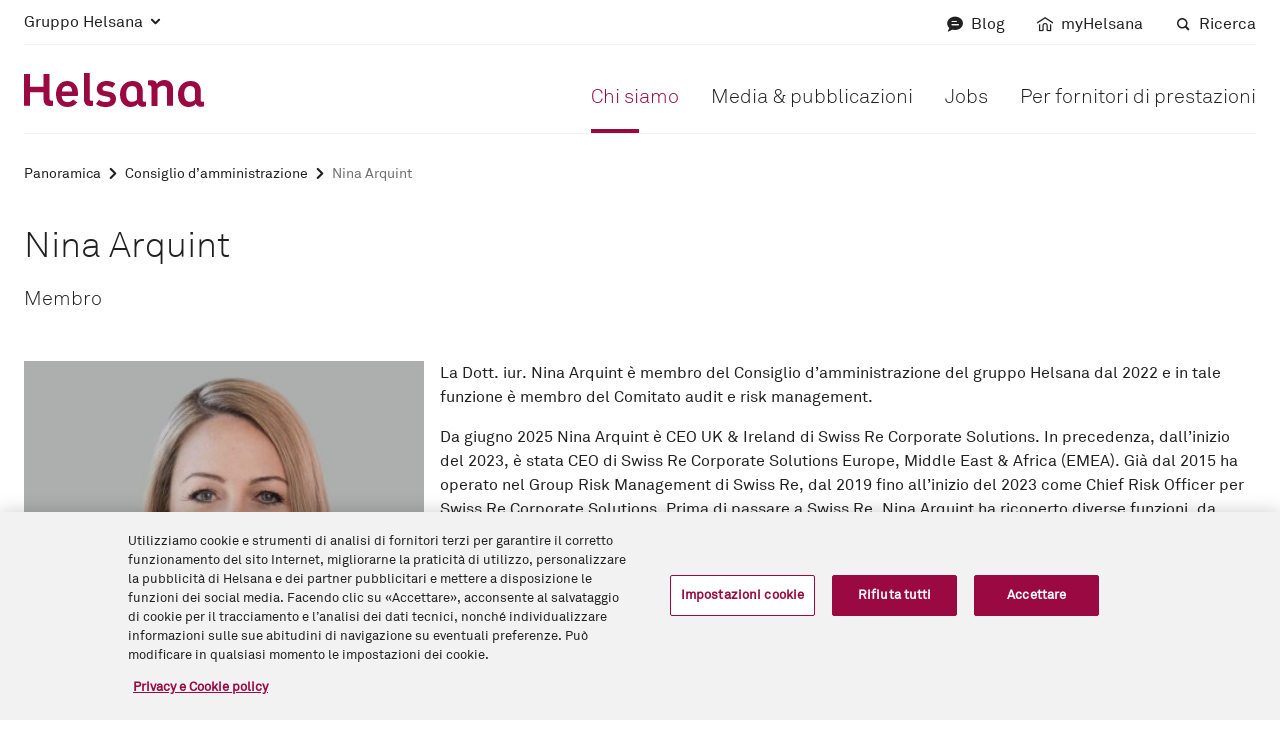

--- FILE ---
content_type: text/html;charset=utf-8
request_url: https://www.helsana.ch/it/gruppo-helsana/chi-siamo/consiglio-damministrazione/nina-arquint.html
body_size: 2874
content:
<!DOCTYPE html><html lang="it"><head>
    <meta charset="UTF-8">
    <meta name="viewport" content="width=device-width, initial-scale=1">
    <meta content="IE=edge,chrome=1" http-equiv="X-UA-Compatible">
    <title>CdA: Nina Arquint  - Helsana</title>
    <!-- customheaderlibs -->
    


<script defer="defer" type="text/javascript" src="https://rum.hlx.page/.rum/@adobe/helix-rum-js@%5E2/dist/micro.js" data-routing="env=prod,tier=publish,ams=Helsana Versicherungen AG"></script>
<script type="application/javascript" async="">
    if (document.__shady_native_querySelectorAll) {
        var shadySelectorAll = document.querySelectorAll;

        DocumentFragment.prototype.querySelectorAll = function(selectors) {
            if (selectors === ".ot-pc-refuse-all-handler") {
                return document.__shady_native_querySelectorAll(selectors);
            }
            return shadySelectorAll.call(this, selectors);
        };
    }
</script>
<script src="/content/dam/system/helsana/onetrust_production/scripttemplates/otSDKStub.js" async="" data-domain-script="2188d44d-d3dd-4694-8a9a-0b4f4d0210bf" data-language="it" type="text/javascript" charset="UTF-8"></script>
<script type="text/javascript">
    function OptanonWrapper() { }
</script>
<style>
    #onetrust-banner-sdk:focus {
        outline: none !important;
    }
    #ot-sdk-btn-floating {
        display: none;
    }
</style>









    
    
    

    

    


        <script type="text/javascript" src="/etc/clientlibs/dtm-reactor/ENbfbad50468fd499cba4c6866cc846a8f/5de2995e9f80/fbb9e374a5a5/launch-8254be63e561.min.js" async=""></script>


    
    
    

    
    <!-- preload -->
    <link rel="stylesheet" as="style" href="/etc.clientlibs/helsana-frontend/clientlibs/resources/main.142a7f3c5c7b3a5c1296.css">
    <!-- defer scripts -->
    <script src="/etc.clientlibs/helsana-frontend/clientlibs/resources/head.142a7f3c5c7b3a5c1296.js" defer="defer"></script>
    <script src="/etc.clientlibs/helsana-frontend/clientlibs/resources/853.142a7f3c5c7b3a5c1296.js" defer="defer"></script><script src="/etc.clientlibs/helsana-frontend/clientlibs/resources/main.142a7f3c5c7b3a5c1296.js" defer="defer"></script>
    <!-- prefetch / preconnect -->
    
    


<link href="https://collect.helsana.ch" rel="dns-prefetch">
<link href="https://bat.bing.com" rel="dns-prefetch">
<link href="https://www.googletagmanager.com" rel="dns-prefetch">
<link href="https://googleads.g.doubleclick.net" rel="dns-prefetch">
<link href="https://stats.g.doubleclick.net" rel="dns-prefetch">
<link href="https://adservice.google.com" rel="dns-prefetch">
<link href="https://ad.doubleclick.net" rel="dns-prefetch">
<link href="https://static.ads-twitter.com" rel="dns-prefetch">
<link href="https://connect.facebook.net" rel="dns-prefetch">
<link href="https://snap.licdn.com" rel="dns-prefetch">
<link href="https://analytics.twitter.com" rel="dns-prefetch">
<link href="https://www.google-analytics.com" rel="dns-prefetch">
    <!-- Everything Else-->
    
<meta name="description" content="La dott. iur. Nina Arquint è membro del Consiglio d’amministrazione del gruppo Helsana dal 2022. ">


    <meta content="_G6VbCVJcsV-FlFWA7twmJzmBN6h26cehvMCyOGNsSs" name="google-site-verification">


    <link rel="canonical" href="https://www.helsana.ch/it/gruppo-helsana/chi-siamo/consiglio-damministrazione/nina-arquint.html">
    <link rel="alternate" href="https://www.helsana.ch/de/helsana-gruppe/ueber-uns/verwaltungsrat/nina-arquint.html" hreflang="de">
    <link rel="alternate" href="https://www.helsana.ch/de/helsana-gruppe/ueber-uns/verwaltungsrat/nina-arquint.html" hreflang="de-ch">
    <link rel="alternate" href="https://www.helsana.ch/en/helsana-group/about-us/board-of-directors/nina-arquint.html" hreflang="en">
    <link rel="alternate" href="https://www.helsana.ch/en/helsana-group/about-us/board-of-directors/nina-arquint.html" hreflang="en-ch">
    <link rel="alternate" href="https://www.helsana.ch/fr/groupe-helsana/qui-nous-sommes/conseil-dadministration/nina-arquint.html" hreflang="fr">
    <link rel="alternate" href="https://www.helsana.ch/fr/groupe-helsana/qui-nous-sommes/conseil-dadministration/nina-arquint.html" hreflang="fr-ch">
    <link rel="alternate" href="https://www.helsana.ch/it/gruppo-helsana/chi-siamo/consiglio-damministrazione/nina-arquint.html" hreflang="it">
    <link rel="alternate" href="https://www.helsana.ch/it/gruppo-helsana/chi-siamo/consiglio-damministrazione/nina-arquint.html" hreflang="it-ch">
    <link rel="alternate" href="https://www.helsana.ch/en/helsana-group/about-us/board-of-directors/nina-arquint.html" hreflang="x-default">
    
    
    



    <meta property="og:title" content="Nina Arquint ">
    <meta property="og:description" content="La dott. iur. Nina Arquint è membro del Consiglio d’amministrazione del gruppo Helsana dal 2022. ">
    <meta property="og:url" content="https://www.helsana.ch/it/gruppo-helsana/chi-siamo/consiglio-damministrazione/nina-arquint.html">
    
    
    
        <!-- Default Bild -->
        <meta name="thumbnail" content="https://www.helsana.ch/dam/assets/05-icons/02-piktos/default_thumbnail.png">
        <meta property="og:image" content="https://www.helsana.ch/dam/assets/05-icons/02-piktos/default_thumbnail.png">
        <meta property="og:image:width" content="1024">
        <meta property="og:image:height" content="1024">
    


<link rel="icon" href="/favicon.ico" sizes="32x32">
<link rel="icon" href="/favicon.svg" type="image/svg+xml">
<link rel="apple-touch-icon" href="/apple-touch-icon.png">
<link rel="manifest" href="/content/dam/system/helsana/resources/site.webmanifest">
<script>
    window.digitalData = window.digitalData || {};
</script>

<script type="text/javascript">window.__qsRuntimeConfiguration__={"metadata":{"language":"it"},"runtime":200};</script></head>
<body class="detail-page base-page page basicpage" editmode="false">


	



	<detail-page editmode="false" qs-state="unresolved" header="{&quot;blogElevated&quot;:false,&quot;breadcrumb&quot;:{&quot;links&quot;:[{&quot;linkText&quot;:&quot;Panoramica&quot;,&quot;title&quot;:&quot;Panoramica&quot;,&quot;url&quot;:&quot;/it/gruppo-helsana/chi-siamo.html&quot;},{&quot;linkText&quot;:&quot;Consiglio d’amministrazione&quot;,&quot;title&quot;:&quot;Consiglio d’amministrazione&quot;,&quot;url&quot;:&quot;/it/gruppo-helsana/chi-siamo/consiglio-damministrazione.html&quot;},{&quot;linkText&quot;:&quot;Nina Arquint &quot;,&quot;title&quot;:&quot;Nina Arquint &quot;,&quot;url&quot;:&quot;/it/gruppo-helsana/chi-siamo/consiglio-damministrazione/nina-arquint.html&quot;}],&quot;schemaOrgListItems&quot;:{&quot;@context&quot;:&quot;https://schema.org&quot;,&quot;@type&quot;:&quot;BreadcrumbList&quot;,&quot;itemListElement&quot;:[{&quot;@type&quot;:&quot;ListItem&quot;,&quot;position&quot;:3,&quot;name&quot;:&quot;Nina Arquint &quot;,&quot;item&quot;:&quot;https://www.helsana.ch/it/helsana-gruppe/ueber-uns/verwaltungsrat/nina-arquint.html&quot;},{&quot;@type&quot;:&quot;ListItem&quot;,&quot;position&quot;:2,&quot;name&quot;:&quot;Consiglio d’amministrazione&quot;,&quot;item&quot;:&quot;https://www.helsana.ch/it/helsana-gruppe/ueber-uns/verwaltungsrat.html&quot;},{&quot;@type&quot;:&quot;ListItem&quot;,&quot;position&quot;:1,&quot;name&quot;:&quot;Panoramica&quot;,&quot;item&quot;:&quot;https://www.helsana.ch/it/helsana-gruppe/ueber-uns.html&quot;}]}},&quot;headerBar&quot;:{&quot;logo&quot;:{&quot;altText&quot;:&quot;Helsana&quot;,&quot;src&quot;:&quot;/content/dam/system/helsana/resources/helsana-logo.svg&quot;,&quot;title&quot;:&quot;Home page: Gruppo Helsana&quot;,&quot;url&quot;:&quot;/it/gruppo-helsana.html&quot;},&quot;mobileNavigation&quot;:{&quot;burgerIcon&quot;:&quot;menu&quot;,&quot;closeIcon&quot;:&quot;close2&quot;}},&quot;metaNavigation&quot;:{&quot;dropdown&quot;:{&quot;icon&quot;:&quot;accordion-down&quot;,&quot;url&quot;:&quot;#&quot;}},&quot;quickLinks&quot;:[{&quot;isActive&quot;:false,&quot;linkText&quot;:&quot;Blog&quot;,&quot;title&quot;:&quot;Blog&quot;,&quot;url&quot;:&quot;/it/blog.html&quot;,&quot;icon&quot;:&quot;chat&quot;,&quot;target&quot;:&quot;_self&quot;},{&quot;icon&quot;:&quot;myhelsana&quot;,&quot;linkText&quot;:&quot;myHelsana&quot;,&quot;target&quot;:&quot;_blank&quot;,&quot;title&quot;:&quot;myHelsana&quot;,&quot;url&quot;:&quot;https://portal.helsana.ch/myhelsana/?login&amp;language=it&quot;},{&quot;isActive&quot;:false,&quot;linkText&quot;:&quot;Ricerca&quot;,&quot;title&quot;:&quot;Ricerca&quot;,&quot;url&quot;:&quot;/it/ricerca.html?division=helsana&quot;,&quot;icon&quot;:&quot;search&quot;,&quot;target&quot;:&quot;_self&quot;}],&quot;sectors&quot;:[{&quot;isActive&quot;:false,&quot;linkText&quot;:&quot;Per privati&quot;,&quot;title&quot;:&quot;Per privati&quot;,&quot;url&quot;:&quot;/it/privati.html&quot;,&quot;links&quot;:[{&quot;isActive&quot;:false,&quot;linkText&quot;:&quot;Home page&quot;,&quot;title&quot;:&quot;Home page&quot;,&quot;url&quot;:&quot;/it/privati.html&quot;,&quot;onlyMobile&quot;:true},{&quot;isActive&quot;:false,&quot;linkText&quot;:&quot;Assicurazioni&quot;,&quot;title&quot;:&quot;Assicurazioni&quot;,&quot;url&quot;:&quot;/it/privati/assicurazioni.html&quot;},{&quot;isActive&quot;:false,&quot;linkText&quot;:&quot;Conoscenze&quot;,&quot;title&quot;:&quot;Conoscenze&quot;,&quot;url&quot;:&quot;/it/privati/conoscenze.html&quot;},{&quot;isActive&quot;:false,&quot;linkText&quot;:&quot;Servizi&quot;,&quot;title&quot;:&quot;Servizi&quot;,&quot;url&quot;:&quot;/it/privati/servizi.html&quot;},{&quot;isActive&quot;:false,&quot;linkText&quot;:&quot;Contatto&quot;,&quot;title&quot;:&quot;Contatto&quot;,&quot;url&quot;:&quot;/it/privati/contatto.html&quot;}]},{&quot;isActive&quot;:false,&quot;linkText&quot;:&quot;Per le aziende&quot;,&quot;title&quot;:&quot;Per le aziende&quot;,&quot;url&quot;:&quot;/it/aziende.html&quot;,&quot;links&quot;:[{&quot;isActive&quot;:false,&quot;linkText&quot;:&quot;Home page&quot;,&quot;title&quot;:&quot;Home page&quot;,&quot;url&quot;:&quot;/it/aziende.html&quot;,&quot;onlyMobile&quot;:true},{&quot;isActive&quot;:false,&quot;linkText&quot;:&quot;La vostra azienda&quot;,&quot;title&quot;:&quot;La vostra azienda&quot;,&quot;url&quot;:&quot;/it/aziende/la-vostra-azienda.html&quot;},{&quot;isActive&quot;:false,&quot;linkText&quot;:&quot;Le nostre offerte&quot;,&quot;title&quot;:&quot;Le nostre offerte&quot;,&quot;url&quot;:&quot;/it/aziende/le-nostre-offerte.html&quot;},{&quot;isActive&quot;:false,&quot;linkText&quot;:&quot;Servizi&quot;,&quot;title&quot;:&quot;Servizi&quot;,&quot;url&quot;:&quot;/it/aziende/servizi.html&quot;},{&quot;isActive&quot;:false,&quot;linkText&quot;:&quot;Contatto&quot;,&quot;title&quot;:&quot;Contatto&quot;,&quot;url&quot;:&quot;/it/aziende/contatto.html&quot;}]},{&quot;isActive&quot;:true,&quot;linkText&quot;:&quot;Gruppo Helsana&quot;,&quot;title&quot;:&quot;Gruppo Helsana&quot;,&quot;url&quot;:&quot;/it/gruppo-helsana.html&quot;,&quot;links&quot;:[{&quot;isActive&quot;:false,&quot;linkText&quot;:&quot;Home page&quot;,&quot;title&quot;:&quot;Home page&quot;,&quot;url&quot;:&quot;/it/gruppo-helsana.html&quot;,&quot;onlyMobile&quot;:true},{&quot;isActive&quot;:true,&quot;linkText&quot;:&quot;Chi siamo&quot;,&quot;title&quot;:&quot;Chi siamo&quot;,&quot;url&quot;:&quot;/it/gruppo-helsana/chi-siamo.html&quot;},{&quot;isActive&quot;:false,&quot;linkText&quot;:&quot;Media &amp; pubblicazioni&quot;,&quot;title&quot;:&quot;Media &amp; pubblicazioni&quot;,&quot;url&quot;:&quot;/it/gruppo-helsana/media-pubblicazioni.html&quot;},{&quot;isActive&quot;:false,&quot;linkText&quot;:&quot;Jobs&quot;,&quot;title&quot;:&quot;Jobs&quot;,&quot;url&quot;:&quot;/it/gruppo-helsana/jobs.html&quot;},{&quot;isActive&quot;:false,&quot;linkText&quot;:&quot;Per fornitori di prestazioni&quot;,&quot;title&quot;:&quot;Per fornitori di prestazioni&quot;,&quot;url&quot;:&quot;/it/gruppo-helsana/per-fornitori-di-prestazioni.html&quot;}]}]}" footer="{&quot;aboutLink&quot;:{&quot;isActive&quot;:true,&quot;linkText&quot;:&quot;Chi siamo&quot;,&quot;title&quot;:&quot;Chi siamo&quot;,&quot;url&quot;:&quot;/it/gruppo-helsana/chi-siamo.html&quot;},&quot;companyLink&quot;:{&quot;isActive&quot;:false,&quot;linkText&quot;:&quot;Per le aziende&quot;,&quot;title&quot;:&quot;Per le aziende&quot;,&quot;url&quot;:&quot;/it/aziende.html&quot;},&quot;dataProtectionLink&quot;:{&quot;isActive&quot;:false,&quot;linkText&quot;:&quot;&quot;,&quot;title&quot;:&quot;&quot;,&quot;url&quot;:&quot;/it/gruppo-helsana/chi-siamo/aspetti-giuridici/protezione-dei-dati.html&quot;},&quot;helsanaGroupLink&quot;:{&quot;isActive&quot;:true,&quot;linkText&quot;:&quot;Gruppo Helsana&quot;,&quot;title&quot;:&quot;Gruppo Helsana&quot;,&quot;url&quot;:&quot;/it/gruppo-helsana.html&quot;},&quot;impressumLink&quot;:{&quot;isActive&quot;:false,&quot;linkText&quot;:&quot;&quot;,&quot;title&quot;:&quot;&quot;,&quot;url&quot;:&quot;/it/gruppo-helsana/chi-siamo/aspetti-giuridici/colophon.html&quot;},&quot;jobsLink&quot;:{&quot;isActive&quot;:false,&quot;linkText&quot;:&quot;Lavoro &amp; carriera&quot;,&quot;title&quot;:&quot;Lavoro &amp; carriera&quot;,&quot;url&quot;:&quot;/it/gruppo-helsana/jobs.html&quot;},&quot;legalInformationLink&quot;:{&quot;isActive&quot;:false,&quot;linkText&quot;:&quot;&quot;,&quot;title&quot;:&quot;&quot;,&quot;url&quot;:&quot;/it/gruppo-helsana/chi-siamo/aspetti-giuridici/avvertenze-legali.html&quot;},&quot;mediaLink&quot;:{&quot;isActive&quot;:false,&quot;linkText&quot;:&quot;Media &amp; pubblicazioni&quot;,&quot;title&quot;:&quot;Media &amp; pubblicazioni&quot;,&quot;url&quot;:&quot;/it/gruppo-helsana/media-pubblicazioni.html&quot;},&quot;privateLink&quot;:{&quot;isActive&quot;:false,&quot;linkText&quot;:&quot;Per privati&quot;,&quot;title&quot;:&quot;Per privati&quot;,&quot;url&quot;:&quot;/it/privati.html&quot;},&quot;quickLinks&quot;:[{&quot;isActive&quot;:false,&quot;linkText&quot;:&quot;myHelsana&quot;,&quot;title&quot;:&quot;myHelsana&quot;,&quot;url&quot;:&quot;https://portal.helsana.ch/myhelsana/?login&amp;language=it&quot;},{&quot;isActive&quot;:false,&quot;linkText&quot;:&quot;Calcolatore dei premi&quot;,&quot;title&quot;:&quot;Calcolatore dei premi&quot;,&quot;url&quot;:&quot;https://portal.helsana.ch/offer/#/?locale=it&quot;},{&quot;isActive&quot;:false,&quot;linkText&quot;:&quot;Newsletter&quot;,&quot;title&quot;:&quot;Newsletter&quot;,&quot;url&quot;:&quot;/it/gruppo-helsana/media-pubblicazioni/newsletter.html&quot;,&quot;target&quot;:&quot;_self&quot;}],&quot;servicesLinks&quot;:[{&quot;isActive&quot;:false,&quot;linkText&quot;:&quot;Inviare fatture&quot;,&quot;title&quot;:&quot;Inviare fatture&quot;,&quot;url&quot;:&quot;/it/privati/servizi/finanze/inviare-fatture.html&quot;},{&quot;isActive&quot;:false,&quot;linkText&quot;:&quot;Modificare l'indirizzo&quot;,&quot;title&quot;:&quot;Modificare l'indirizzo&quot;,&quot;url&quot;:&quot;/it/privati/servizi/dati-personali/modifica-di-indirizzo.html&quot;},{&quot;isActive&quot;:false,&quot;linkText&quot;:&quot;Tutti i servizi&quot;,&quot;title&quot;:&quot;Tutti i servizi&quot;,&quot;url&quot;:&quot;/it/privati/servizi.html&quot;}],&quot;languages&quot;:[{&quot;path&quot;:&quot;https://www.helsana.ch/de/helsana-gruppe/ueber-uns/verwaltungsrat/nina-arquint.html&quot;,&quot;active&quot;:false,&quot;language&quot;:&quot;de&quot;},{&quot;path&quot;:&quot;https://www.helsana.ch/en/helsana-group/about-us/board-of-directors/nina-arquint.html&quot;,&quot;active&quot;:false,&quot;language&quot;:&quot;en&quot;},{&quot;path&quot;:&quot;https://www.helsana.ch/fr/groupe-helsana/qui-nous-sommes/conseil-dadministration/nina-arquint.html&quot;,&quot;active&quot;:false,&quot;language&quot;:&quot;fr&quot;},{&quot;path&quot;:&quot;https://www.helsana.ch/it/gruppo-helsana/chi-siamo/consiglio-damministrazione/nina-arquint.html&quot;,&quot;active&quot;:true,&quot;language&quot;:&quot;it&quot;}]}" page-category="Other" division="Helsana Group" maintenance-publication-date="2020-06-04T16:30:00.000Z" maintenance-start-date="2020-06-04T16:30:00.000Z" maintenance-end-date="2020-06-04T21:59:00.000Z" page-tracking="{&quot;masterPage&quot;:&quot;Nina Arquint &quot;,&quot;components&quot;:&quot;Seiteneinstieg|Bild|Rich Text|Kontaktleiste&quot;,&quot;masterPath&quot;:&quot;/helsana-gruppe/ueber-uns/verwaltungsrat/nina-arquint&quot;}">
    
        

    
    
    
    
        
        <helsana-page-section id="t-" editmode="false" qs-state="unresolved" class="component" slot="main"><qs-shadow-template slot="__IGNORE__"><!---->
                    
                    
            
            <div class="page-section-body">
                <slot name="content"></slot>
            </div>
        
                <!----></qs-shadow-template>
    
        

    
    
    
    
        
        <page-intro id="t-" editmode="false" qs-state="unresolved" title="Nina Arquint " lead=" Membro" bullet-points="[]" class="component" slot="content"><!---->
                    
                     <div class="title-with-text">
                <h1 class="h1">Nina Arquint</h1> <p class="lead text"> Membro</p>
            </div>  
                <!----></page-intro>
<layout-1-2 id="t-1653031579432" editmode="false" qs-state="unresolved" class="component layout" slot="content"><qs-shadow-template slot="__IGNORE__"><!---->
                    
                    
              
            <grid-row class="row"><qs-shadow-template slot="__IGNORE__"><!---->
                    
                     <slot name="columns"></slot> 
                <!----></qs-shadow-template>
                <grid-column slot="columns" type="oneThirdInTwoOneLayout" align-items="" class="col-sm-12 col-md-5 col-lg-4"><qs-shadow-template slot="__IGNORE__"><!---->
                    
                     <slot name="content"></slot> 
                <!----></qs-shadow-template>
                    <div slot="content"><!----><slot name="column-left"></slot><!----></div>
                </grid-column>
                <grid-column slot="columns" type="twoThird" align-items="" class="col-sm-12 col-md-7 col-lg-8"><qs-shadow-template slot="__IGNORE__"><!---->
                    
                     <slot name="content"></slot> 
                <!----></qs-shadow-template>
                    <div slot="content"><!----><slot name="column-right"></slot><!----></div>
                </grid-column>
            </grid-row>
        
                <!----></qs-shadow-template>
    
        

    
    
    
    
        
        <hls-image id="t-1653031586796" editmode="false" qs-state="unresolved" slotted-position="1" picture="{&quot;altText&quot;:&quot;&quot;,&quot;ratioMedium&quot;:&quot;3_4&quot;,&quot;ratio&quot;:&quot;3_4&quot;,&quot;src&quot;:&quot;/dam/assets/01-bildwelt/05-portraits/01-gl-portraits/Arquint_Nina_web.hlsimg.3_4.w768.jpg&quot;,&quot;srcMedium&quot;:&quot;/dam/assets/01-bildwelt/05-portraits/01-gl-portraits/Arquint_Nina_web.hlsimg.3_4.w460.jpg&quot;}" is-decorative-image="true" rendition="3_4" class="component" slot="column-left"><!---->
                    
                     <picture ratio-m="3_4" ratio-md="3_4" ratio-lg="3_4">
                
                <source srcset="" media="(min-width: 1024px)">
                <source srcset="/dam/assets/01-bildwelt/05-portraits/01-gl-portraits/Arquint_Nina_web.hlsimg.3_4.w460.jpg" media="(min-width: 768px)">
                <img class="image" src="/dam/assets/01-bildwelt/05-portraits/01-gl-portraits/Arquint_Nina_web.hlsimg.3_4.w768.jpg" alt="" data-trackable="true">
            </picture> 
                <!----></hls-image>

        
    


    
    
        

    
    
    
    
        
        <rich-text id="t-1653031599736" editmode="false" qs-state="unresolved" slotted-position="1" text="<p>La Dott. iur. Nina Arquint è membro del Consiglio d’amministrazione del gruppo Helsana dal 2022 e in tale funzione è membro del Comitato audit e risk management.</p>
<p>Da giugno 2025 Nina Arquint è CEO UK &amp;amp; Ireland di Swiss Re Corporate Solutions. In precedenza, dall’inizio del 2023, è stata CEO di Swiss Re Corporate Solutions Europe, Middle East &amp;amp; Africa (EMEA). Già dal 2015 ha operato nel Group Risk Management di Swiss Re, dal 2019 fino all’inizio del 2023 come Chief Risk Officer per Swiss Re Corporate Solutions. Prima di passare a Swiss Re, Nina Arquint ha ricoperto diverse funzioni, da ultimo nella Direzione generale dell’Autorità federale di vigilanza sui mercati finanziari FINMA. Da diversi anni è impegnata inoltre a favore della sostenibilità nel settore assicurativo.</p>
<p>Nina Arquint si è laureata alla facoltà di giurisprudenza dell’Università di Berna, dove ha anche conseguito il dottorato di ricerca.</p>
<p>Ulteriori attività e mandati:</p>
<ul>
<li>Elips Assicurazioni S.p.A., presidentessa del Consiglio d’amministrazione</li>
</ul>
" class="component" slot="column-right"><!---->
                    
                     <div class="rich-text text">
                <p>La Dott. iur. Nina Arquint è membro del Consiglio d’amministrazione del gruppo Helsana dal 2022 e in tale funzione è membro del Comitato audit e risk management.</p>
<p>Da giugno 2025 Nina Arquint è CEO UK &amp; Ireland di Swiss Re Corporate Solutions. In precedenza, dall’inizio del 2023, è stata CEO di Swiss Re Corporate Solutions Europe, Middle East &amp; Africa (EMEA). Già dal 2015 ha operato nel Group Risk Management di Swiss Re, dal 2019 fino all’inizio del 2023 come Chief Risk Officer per Swiss Re Corporate Solutions. Prima di passare a Swiss Re, Nina Arquint ha ricoperto diverse funzioni, da ultimo nella Direzione generale dell’Autorità federale di vigilanza sui mercati finanziari FINMA. Da diversi anni è impegnata inoltre a favore della sostenibilità nel settore assicurativo.</p>
<p>Nina Arquint si è laureata alla facoltà di giurisprudenza dell’Università di Berna, dove ha anche conseguito il dottorato di ricerca.</p>
<p>Ulteriori attività e mandati:</p>
<ul>
<li>Elips Assicurazioni S.p.A., presidentessa del Consiglio d’amministrazione</li>
</ul>

            </div> 
                <!----></rich-text>

        
    


    
</layout-1-2>

        
    


    
</helsana-page-section>
<helsana-page-section id="t-" editmode="false" qs-state="unresolved" background-color="primary" class="component bg-bleed bg-bleed--primary" slot="main"><qs-shadow-template slot="__IGNORE__"><!---->
                    
                    
            
            <div class="page-section-body">
                <slot name="content"></slot>
            </div>
        
                <!----></qs-shadow-template>
    
        

    
    
    
    
        
        <helsana-contact-teaser editmode="false" qs-state="unresolved" teaser-title="Avete domande?" text="Siamo volentieri a vostra disposizione." button-text="Contattateci" target-overlay-path="/it/meta/kontakt/kundenservice.html" component-name="Kontaktleiste" class="component" slot="content"><!---->
                    
                    
                <div class="bg-bleed bg-bleed--primary">
                    <div class="title-with-text title-with-text--no-margin-top">
                <h2 class="h2">Avete domande?</h2> <p class="lead text">Siamo volentieri a vostra disposizione.</p>
            </div>
                    <div>
                <a class="lightbox btn btn-outline-primary" href="#ContactTeaserLightbox">
                    <span class="text">Contattateci</span> 
                </a>
                <div id="ContactTeaserLightbox" style="display: none">
                    <i class="lightbox__close icon icon-close1" aria-hidden="true"></i>
                    <div class="lightbox__wrapper"></div>
                </div>
            </div>
                </div>
            
                <!----></helsana-contact-teaser>

        
    


    
</helsana-page-section>

        
    


    
</detail-page>
	
    
    

    

    

    



    
    
    

	




<div class="backdrop" aria-hidden="true"></div></body></html>

--- FILE ---
content_type: application/javascript
request_url: https://www.helsana.ch/etc.clientlibs/helsana-frontend/clientlibs/resources/9947.142a7f3c5c7b3a5c1296.js
body_size: 16240
content:
"use strict";(self.webpackChunk=self.webpackChunk||[]).push([[9947],{29947:function(n,r){r.Z='/*!********************************************************************************************************************************************************************************************************************************************!*\\\n  !*** css ./node_modules/css-loader/dist/cjs.js??ruleSet[1].rules[0].use[1]!./node_modules/postcss-loader/dist/cjs.js??ruleSet[1].rules[0].use[2]!../../node_modules/sass-loader/dist/cjs.js??ruleSet[1].rules[0].use[3]!./src/design.scss ***!\n  \\********************************************************************************************************************************************************************************************************************************************/\n/*!\n * Bootstrap Reboot v5.3.8 (https://getbootstrap.com/)\n * Copyright 2011-2025 The Bootstrap Authors\n * Licensed under MIT (https://github.com/twbs/bootstrap/blob/main/LICENSE)\n */\n:root,\n[data-bs-theme=light] {\n  --bs-blue: #0d6efd;\n  --bs-indigo: #6610f2;\n  --bs-purple: #6f42c1;\n  --bs-pink: #d63384;\n  --bs-red: #dc3545;\n  --bs-orange: #fd7e14;\n  --bs-yellow: #ffc107;\n  --bs-green: #198754;\n  --bs-teal: #20c997;\n  --bs-cyan: #0dcaf0;\n  --bs-black: #000;\n  --bs-white: #fff;\n  --bs-gray: #6c757d;\n  --bs-gray-dark: #343a40;\n  --bs-gray-100: #f8f9fa;\n  --bs-gray-200: #e9ecef;\n  --bs-gray-300: #dee2e6;\n  --bs-gray-400: #ced4da;\n  --bs-gray-500: #adb5bd;\n  --bs-gray-600: #6c757d;\n  --bs-gray-700: #495057;\n  --bs-gray-800: #343a40;\n  --bs-gray-900: #212529;\n  --bs-primary: #0d6efd;\n  --bs-secondary: #6c757d;\n  --bs-success: #198754;\n  --bs-info: #0dcaf0;\n  --bs-warning: #ffc107;\n  --bs-danger: #dc3545;\n  --bs-light: #f8f9fa;\n  --bs-dark: #212529;\n  --bs-primary-rgb: 13, 110, 253;\n  --bs-secondary-rgb: 108, 117, 125;\n  --bs-success-rgb: 25, 135, 84;\n  --bs-info-rgb: 13, 202, 240;\n  --bs-warning-rgb: 255, 193, 7;\n  --bs-danger-rgb: 220, 53, 69;\n  --bs-light-rgb: 248, 249, 250;\n  --bs-dark-rgb: 33, 37, 41;\n  --bs-primary-text-emphasis: rgb(5.2, 44, 101.2);\n  --bs-secondary-text-emphasis: rgb(43.2, 46.8, 50);\n  --bs-success-text-emphasis: rgb(10, 54, 33.6);\n  --bs-info-text-emphasis: rgb(5.2, 80.8, 96);\n  --bs-warning-text-emphasis: rgb(102, 77.2, 2.8);\n  --bs-danger-text-emphasis: rgb(88, 21.2, 27.6);\n  --bs-light-text-emphasis: #495057;\n  --bs-dark-text-emphasis: #495057;\n  --bs-primary-bg-subtle: rgb(206.6, 226, 254.6);\n  --bs-secondary-bg-subtle: rgb(225.6, 227.4, 229);\n  --bs-success-bg-subtle: rgb(209, 231, 220.8);\n  --bs-info-bg-subtle: rgb(206.6, 244.4, 252);\n  --bs-warning-bg-subtle: rgb(255, 242.6, 205.4);\n  --bs-danger-bg-subtle: rgb(248, 214.6, 217.8);\n  --bs-light-bg-subtle: rgb(251.5, 252, 252.5);\n  --bs-dark-bg-subtle: #ced4da;\n  --bs-primary-border-subtle: rgb(158.2, 197, 254.2);\n  --bs-secondary-border-subtle: rgb(196.2, 199.8, 203);\n  --bs-success-border-subtle: rgb(163, 207, 186.6);\n  --bs-info-border-subtle: rgb(158.2, 233.8, 249);\n  --bs-warning-border-subtle: rgb(255, 230.2, 155.8);\n  --bs-danger-border-subtle: rgb(241, 174.2, 180.6);\n  --bs-light-border-subtle: #e9ecef;\n  --bs-dark-border-subtle: #adb5bd;\n  --bs-white-rgb: 255, 255, 255;\n  --bs-black-rgb: 0, 0, 0;\n  --bs-font-sans-serif: system-ui, -apple-system, "Segoe UI", Roboto, "Helvetica Neue", "Noto Sans", "Liberation Sans", Arial, sans-serif, "Apple Color Emoji", "Segoe UI Emoji", "Segoe UI Symbol", "Noto Color Emoji";\n  --bs-font-monospace: SFMono-Regular, Menlo, Monaco, Consolas, "Liberation Mono", "Courier New", monospace;\n  --bs-gradient: linear-gradient(180deg, rgba(255, 255, 255, 0.15), rgba(255, 255, 255, 0));\n  --bs-body-font-family: var(--bs-font-sans-serif);\n  --bs-body-font-size: 1rem;\n  --bs-body-font-weight: 400;\n  --bs-body-line-height: 1.5;\n  --bs-body-color: #212529;\n  --bs-body-color-rgb: 33, 37, 41;\n  --bs-body-bg: #fff;\n  --bs-body-bg-rgb: 255, 255, 255;\n  --bs-emphasis-color: #000;\n  --bs-emphasis-color-rgb: 0, 0, 0;\n  --bs-secondary-color: rgba(33, 37, 41, 0.75);\n  --bs-secondary-color-rgb: 33, 37, 41;\n  --bs-secondary-bg: #e9ecef;\n  --bs-secondary-bg-rgb: 233, 236, 239;\n  --bs-tertiary-color: rgba(33, 37, 41, 0.5);\n  --bs-tertiary-color-rgb: 33, 37, 41;\n  --bs-tertiary-bg: #f8f9fa;\n  --bs-tertiary-bg-rgb: 248, 249, 250;\n  --bs-heading-color: inherit;\n  --bs-link-color: #0d6efd;\n  --bs-link-color-rgb: 13, 110, 253;\n  --bs-link-decoration: underline;\n  --bs-link-hover-color: rgb(10.4, 88, 202.4);\n  --bs-link-hover-color-rgb: 10, 88, 202;\n  --bs-code-color: #d63384;\n  --bs-highlight-color: #212529;\n  --bs-highlight-bg: rgb(255, 242.6, 205.4);\n  --bs-border-width: 1px;\n  --bs-border-style: solid;\n  --bs-border-color: #dee2e6;\n  --bs-border-color-translucent: rgba(0, 0, 0, 0.175);\n  --bs-border-radius: 0.375rem;\n  --bs-border-radius-sm: 0.25rem;\n  --bs-border-radius-lg: 0.5rem;\n  --bs-border-radius-xl: 1rem;\n  --bs-border-radius-xxl: 2rem;\n  --bs-border-radius-2xl: var(--bs-border-radius-xxl);\n  --bs-border-radius-pill: 50rem;\n  --bs-box-shadow: 0 0.5rem 1rem rgba(0, 0, 0, 0.15);\n  --bs-box-shadow-sm: 0 0.125rem 0.25rem rgba(0, 0, 0, 0.075);\n  --bs-box-shadow-lg: 0 1rem 3rem rgba(0, 0, 0, 0.175);\n  --bs-box-shadow-inset: inset 0 1px 2px rgba(0, 0, 0, 0.075);\n  --bs-focus-ring-width: 0.25rem;\n  --bs-focus-ring-opacity: 0.25;\n  --bs-focus-ring-color: rgba(13, 110, 253, 0.25);\n  --bs-form-valid-color: #198754;\n  --bs-form-valid-border-color: #198754;\n  --bs-form-invalid-color: #dc3545;\n  --bs-form-invalid-border-color: #dc3545;\n}\n\n[data-bs-theme=dark] {\n  color-scheme: dark;\n  --bs-body-color: #dee2e6;\n  --bs-body-color-rgb: 222, 226, 230;\n  --bs-body-bg: #212529;\n  --bs-body-bg-rgb: 33, 37, 41;\n  --bs-emphasis-color: #fff;\n  --bs-emphasis-color-rgb: 255, 255, 255;\n  --bs-secondary-color: rgba(222, 226, 230, 0.75);\n  --bs-secondary-color-rgb: 222, 226, 230;\n  --bs-secondary-bg: #343a40;\n  --bs-secondary-bg-rgb: 52, 58, 64;\n  --bs-tertiary-color: rgba(222, 226, 230, 0.5);\n  --bs-tertiary-color-rgb: 222, 226, 230;\n  --bs-tertiary-bg: rgb(42.5, 47.5, 52.5);\n  --bs-tertiary-bg-rgb: 43, 48, 53;\n  --bs-primary-text-emphasis: rgb(109.8, 168, 253.8);\n  --bs-secondary-text-emphasis: rgb(166.8, 172.2, 177);\n  --bs-success-text-emphasis: rgb(117, 183, 152.4);\n  --bs-info-text-emphasis: rgb(109.8, 223.2, 246);\n  --bs-warning-text-emphasis: rgb(255, 217.8, 106.2);\n  --bs-danger-text-emphasis: rgb(234, 133.8, 143.4);\n  --bs-light-text-emphasis: #f8f9fa;\n  --bs-dark-text-emphasis: #dee2e6;\n  --bs-primary-bg-subtle: rgb(2.6, 22, 50.6);\n  --bs-secondary-bg-subtle: rgb(21.6, 23.4, 25);\n  --bs-success-bg-subtle: rgb(5, 27, 16.8);\n  --bs-info-bg-subtle: rgb(2.6, 40.4, 48);\n  --bs-warning-bg-subtle: rgb(51, 38.6, 1.4);\n  --bs-danger-bg-subtle: rgb(44, 10.6, 13.8);\n  --bs-light-bg-subtle: #343a40;\n  --bs-dark-bg-subtle: #1a1d20;\n  --bs-primary-border-subtle: rgb(7.8, 66, 151.8);\n  --bs-secondary-border-subtle: rgb(64.8, 70.2, 75);\n  --bs-success-border-subtle: rgb(15, 81, 50.4);\n  --bs-info-border-subtle: rgb(7.8, 121.2, 144);\n  --bs-warning-border-subtle: rgb(153, 115.8, 4.2);\n  --bs-danger-border-subtle: rgb(132, 31.8, 41.4);\n  --bs-light-border-subtle: #495057;\n  --bs-dark-border-subtle: #343a40;\n  --bs-heading-color: inherit;\n  --bs-link-color: rgb(109.8, 168, 253.8);\n  --bs-link-hover-color: rgb(138.84, 185.4, 254.04);\n  --bs-link-color-rgb: 110, 168, 254;\n  --bs-link-hover-color-rgb: 139, 185, 254;\n  --bs-code-color: rgb(230.4, 132.6, 181.2);\n  --bs-highlight-color: #dee2e6;\n  --bs-highlight-bg: rgb(102, 77.2, 2.8);\n  --bs-border-color: #495057;\n  --bs-border-color-translucent: rgba(255, 255, 255, 0.15);\n  --bs-form-valid-color: rgb(117, 183, 152.4);\n  --bs-form-valid-border-color: rgb(117, 183, 152.4);\n  --bs-form-invalid-color: rgb(234, 133.8, 143.4);\n  --bs-form-invalid-border-color: rgb(234, 133.8, 143.4);\n}\n\n*,\n*::before,\n*::after {\n  box-sizing: border-box;\n}\n\n@media (prefers-reduced-motion: no-preference) {\n  :root {\n    scroll-behavior: smooth;\n  }\n}\n\nbody {\n  margin: 0;\n  font-family: var(--bs-body-font-family);\n  font-size: var(--bs-body-font-size);\n  font-weight: var(--bs-body-font-weight);\n  line-height: var(--bs-body-line-height);\n  color: var(--bs-body-color);\n  text-align: var(--bs-body-text-align);\n  background-color: var(--bs-body-bg);\n  -webkit-text-size-adjust: 100%;\n  -webkit-tap-highlight-color: rgba(0, 0, 0, 0);\n}\n\nhr {\n  margin: 1rem 0;\n  color: inherit;\n  border: 0;\n  border-top: var(--bs-border-width) solid;\n  opacity: 0.25;\n}\n\nh6, h5, h4, h3, h2, h1 {\n  margin-top: 0;\n  margin-bottom: 0.5rem;\n  font-weight: 500;\n  line-height: 1.2;\n  color: var(--bs-heading-color);\n}\n\nh1 {\n  font-size: calc(1.375rem + 1.5vw);\n}\n@media (min-width: 1200px) {\n  h1 {\n    font-size: 2.5rem;\n  }\n}\n\nh2 {\n  font-size: calc(1.325rem + 0.9vw);\n}\n@media (min-width: 1200px) {\n  h2 {\n    font-size: 2rem;\n  }\n}\n\nh3 {\n  font-size: calc(1.3rem + 0.6vw);\n}\n@media (min-width: 1200px) {\n  h3 {\n    font-size: 1.75rem;\n  }\n}\n\nh4 {\n  font-size: calc(1.275rem + 0.3vw);\n}\n@media (min-width: 1200px) {\n  h4 {\n    font-size: 1.5rem;\n  }\n}\n\nh5 {\n  font-size: 1.25rem;\n}\n\nh6 {\n  font-size: 1rem;\n}\n\np {\n  margin-top: 0;\n  margin-bottom: 1rem;\n}\n\nabbr[title] {\n  text-decoration: underline dotted;\n  cursor: help;\n  text-decoration-skip-ink: none;\n}\n\naddress {\n  margin-bottom: 1rem;\n  font-style: normal;\n  line-height: inherit;\n}\n\nol,\nul {\n  padding-left: 2rem;\n}\n\nol,\nul,\ndl {\n  margin-top: 0;\n  margin-bottom: 1rem;\n}\n\nol ol,\nul ul,\nol ul,\nul ol {\n  margin-bottom: 0;\n}\n\ndt {\n  font-weight: 700;\n}\n\ndd {\n  margin-bottom: 0.5rem;\n  margin-left: 0;\n}\n\nblockquote {\n  margin: 0 0 1rem;\n}\n\nb,\nstrong {\n  font-weight: bolder;\n}\n\nsmall {\n  font-size: 0.875em;\n}\n\nmark {\n  padding: 0.1875em;\n  color: var(--bs-highlight-color);\n  background-color: var(--bs-highlight-bg);\n}\n\nsub,\nsup {\n  position: relative;\n  font-size: 0.75em;\n  line-height: 0;\n  vertical-align: baseline;\n}\n\nsub {\n  bottom: -0.25em;\n}\n\nsup {\n  top: -0.5em;\n}\n\na {\n  color: rgba(var(--bs-link-color-rgb), var(--bs-link-opacity, 1));\n  text-decoration: underline;\n}\na:hover {\n  --bs-link-color-rgb: var(--bs-link-hover-color-rgb);\n}\n\na:not([href]):not([class]), a:not([href]):not([class]):hover {\n  color: inherit;\n  text-decoration: none;\n}\n\npre,\ncode,\nkbd,\nsamp {\n  font-family: var(--bs-font-monospace);\n  font-size: 1em;\n}\n\npre {\n  display: block;\n  margin-top: 0;\n  margin-bottom: 1rem;\n  overflow: auto;\n  font-size: 0.875em;\n}\npre code {\n  font-size: inherit;\n  color: inherit;\n  word-break: normal;\n}\n\ncode {\n  font-size: 0.875em;\n  color: var(--bs-code-color);\n  word-wrap: break-word;\n}\na > code {\n  color: inherit;\n}\n\nkbd {\n  padding: 0.1875rem 0.375rem;\n  font-size: 0.875em;\n  color: var(--bs-body-bg);\n  background-color: var(--bs-body-color);\n  border-radius: 0.25rem;\n}\nkbd kbd {\n  padding: 0;\n  font-size: 1em;\n}\n\nfigure {\n  margin: 0 0 1rem;\n}\n\nimg,\nsvg {\n  vertical-align: middle;\n}\n\ntable {\n  caption-side: bottom;\n  border-collapse: collapse;\n}\n\ncaption {\n  padding-top: 0.5rem;\n  padding-bottom: 0.5rem;\n  color: var(--bs-secondary-color);\n  text-align: left;\n}\n\nth {\n  text-align: inherit;\n  text-align: -webkit-match-parent;\n}\n\nthead,\ntbody,\ntfoot,\ntr,\ntd,\nth {\n  border-color: inherit;\n  border-style: solid;\n  border-width: 0;\n}\n\nlabel {\n  display: inline-block;\n}\n\nbutton {\n  border-radius: 0;\n}\n\nbutton:focus:not(:focus-visible) {\n  outline: 0;\n}\n\ninput,\nbutton,\nselect,\noptgroup,\ntextarea {\n  margin: 0;\n  font-family: inherit;\n  font-size: inherit;\n  line-height: inherit;\n}\n\nbutton,\nselect {\n  text-transform: none;\n}\n\n[role=button] {\n  cursor: pointer;\n}\n\nselect {\n  word-wrap: normal;\n}\nselect:disabled {\n  opacity: 1;\n}\n\n[list]:not([type=date]):not([type=datetime-local]):not([type=month]):not([type=week]):not([type=time])::-webkit-calendar-picker-indicator {\n  display: none !important;\n}\n\nbutton,\n[type=button],\n[type=reset],\n[type=submit] {\n  -webkit-appearance: button;\n}\nbutton:not(:disabled),\n[type=button]:not(:disabled),\n[type=reset]:not(:disabled),\n[type=submit]:not(:disabled) {\n  cursor: pointer;\n}\n\n::-moz-focus-inner {\n  padding: 0;\n  border-style: none;\n}\n\ntextarea {\n  resize: vertical;\n}\n\nfieldset {\n  min-width: 0;\n  padding: 0;\n  margin: 0;\n  border: 0;\n}\n\nlegend {\n  float: left;\n  width: 100%;\n  padding: 0;\n  margin-bottom: 0.5rem;\n  line-height: inherit;\n  font-size: calc(1.275rem + 0.3vw);\n}\n@media (min-width: 1200px) {\n  legend {\n    font-size: 1.5rem;\n  }\n}\nlegend + * {\n  clear: left;\n}\n\n::-webkit-datetime-edit-fields-wrapper,\n::-webkit-datetime-edit-text,\n::-webkit-datetime-edit-minute,\n::-webkit-datetime-edit-hour-field,\n::-webkit-datetime-edit-day-field,\n::-webkit-datetime-edit-month-field,\n::-webkit-datetime-edit-year-field {\n  padding: 0;\n}\n\n::-webkit-inner-spin-button {\n  height: auto;\n}\n\n[type=search] {\n  -webkit-appearance: textfield;\n  outline-offset: -2px;\n}\n[type=search]::-webkit-search-cancel-button {\n  cursor: pointer;\n  filter: grayscale(1);\n}\n\n/* rtl:raw:\n[type="tel"],\n[type="url"],\n[type="email"],\n[type="number"] {\n  direction: ltr;\n}\n*/\n::-webkit-search-decoration {\n  -webkit-appearance: none;\n}\n\n::-webkit-color-swatch-wrapper {\n  padding: 0;\n}\n\n::file-selector-button {\n  font: inherit;\n  -webkit-appearance: button;\n}\n\noutput {\n  display: inline-block;\n}\n\niframe {\n  border: 0;\n}\n\nsummary {\n  display: list-item;\n  cursor: pointer;\n}\n\nprogress {\n  vertical-align: baseline;\n}\n\n[hidden] {\n  display: none !important;\n}\n\n/*!\n * Bootstrap Grid v5.3.8 (https://getbootstrap.com/)\n * Copyright 2011-2025 The Bootstrap Authors\n * Licensed under MIT (https://github.com/twbs/bootstrap/blob/main/LICENSE)\n */\n.container,\n.container-fluid,\n.container-xxl,\n.container-xl,\n.container-lg,\n.container-md,\n.container-sm {\n  --bs-gutter-x: 1.5rem;\n  --bs-gutter-y: 0;\n  width: 100%;\n  padding-right: calc(var(--bs-gutter-x) * 0.5);\n  padding-left: calc(var(--bs-gutter-x) * 0.5);\n  margin-right: auto;\n  margin-left: auto;\n}\n\n@media (min-width: 375px) {\n  .container-sm, .container {\n    max-width: 540px;\n  }\n}\n@media (min-width: 768px) {\n  .container-md, .container-sm, .container {\n    max-width: 720px;\n  }\n}\n@media (min-width: 1024px) {\n  .container-lg, .container-md, .container-sm, .container {\n    max-width: 960px;\n  }\n}\n@media (min-width: 1280px) {\n  .container-xl, .container-lg, .container-md, .container-sm, .container {\n    max-width: 1140px;\n  }\n}\n.container-xl, .container-lg, .container-md, .container-sm, .container {\n  max-width: 1320px;\n}\n\n:root {\n  --bs-breakpoint-xs: 0;\n  --bs-breakpoint-sm: 375px;\n  --bs-breakpoint-md: 768px;\n  --bs-breakpoint-lg: 1024px;\n  --bs-breakpoint-xl: 1280px;\n}\n\n.row {\n  --bs-gutter-x: 1.6rem;\n  --bs-gutter-y: 0;\n  display: flex;\n  flex-wrap: wrap;\n  margin-top: calc(-1 * var(--bs-gutter-y));\n  margin-right: calc(-0.5 * var(--bs-gutter-x));\n  margin-left: calc(-0.5 * var(--bs-gutter-x));\n}\n.row > * {\n  box-sizing: border-box;\n  flex-shrink: 0;\n  width: 100%;\n  max-width: 100%;\n  padding-right: calc(var(--bs-gutter-x) * 0.5);\n  padding-left: calc(var(--bs-gutter-x) * 0.5);\n  margin-top: var(--bs-gutter-y);\n}\n\n.col {\n  flex: 1 0 0;\n}\n\n.row-cols-auto > * {\n  flex: 0 0 auto;\n  width: auto;\n}\n\n.row-cols-1 > * {\n  flex: 0 0 auto;\n  width: 100%;\n}\n\n.row-cols-2 > * {\n  flex: 0 0 auto;\n  width: 50%;\n}\n\n.row-cols-3 > * {\n  flex: 0 0 auto;\n  width: 33.33333333%;\n}\n\n.row-cols-4 > * {\n  flex: 0 0 auto;\n  width: 25%;\n}\n\n.row-cols-5 > * {\n  flex: 0 0 auto;\n  width: 20%;\n}\n\n.row-cols-6 > * {\n  flex: 0 0 auto;\n  width: 16.66666667%;\n}\n\n.col-auto {\n  flex: 0 0 auto;\n  width: auto;\n}\n\n.col-1 {\n  flex: 0 0 auto;\n  width: 8.33333333%;\n}\n\n.col-2 {\n  flex: 0 0 auto;\n  width: 16.66666667%;\n}\n\n.col-3 {\n  flex: 0 0 auto;\n  width: 25%;\n}\n\n.col-4 {\n  flex: 0 0 auto;\n  width: 33.33333333%;\n}\n\n.col-5 {\n  flex: 0 0 auto;\n  width: 41.66666667%;\n}\n\n.col-6 {\n  flex: 0 0 auto;\n  width: 50%;\n}\n\n.col-7 {\n  flex: 0 0 auto;\n  width: 58.33333333%;\n}\n\n.col-8 {\n  flex: 0 0 auto;\n  width: 66.66666667%;\n}\n\n.col-9 {\n  flex: 0 0 auto;\n  width: 75%;\n}\n\n.col-10 {\n  flex: 0 0 auto;\n  width: 83.33333333%;\n}\n\n.col-11 {\n  flex: 0 0 auto;\n  width: 91.66666667%;\n}\n\n.col-12 {\n  flex: 0 0 auto;\n  width: 100%;\n}\n\n.offset-1 {\n  margin-left: 8.33333333%;\n}\n\n.offset-2 {\n  margin-left: 16.66666667%;\n}\n\n.offset-3 {\n  margin-left: 25%;\n}\n\n.offset-4 {\n  margin-left: 33.33333333%;\n}\n\n.offset-5 {\n  margin-left: 41.66666667%;\n}\n\n.offset-6 {\n  margin-left: 50%;\n}\n\n.offset-7 {\n  margin-left: 58.33333333%;\n}\n\n.offset-8 {\n  margin-left: 66.66666667%;\n}\n\n.offset-9 {\n  margin-left: 75%;\n}\n\n.offset-10 {\n  margin-left: 83.33333333%;\n}\n\n.offset-11 {\n  margin-left: 91.66666667%;\n}\n\n.g-0,\n.gx-0 {\n  --bs-gutter-x: 0;\n}\n\n.g-0,\n.gy-0 {\n  --bs-gutter-y: 0;\n}\n\n.g-1,\n.gx-1 {\n  --bs-gutter-x: 0.25rem;\n}\n\n.g-1,\n.gy-1 {\n  --bs-gutter-y: 0.25rem;\n}\n\n.g-2,\n.gx-2 {\n  --bs-gutter-x: 0.5rem;\n}\n\n.g-2,\n.gy-2 {\n  --bs-gutter-y: 0.5rem;\n}\n\n.g-3,\n.gx-3 {\n  --bs-gutter-x: 1rem;\n}\n\n.g-3,\n.gy-3 {\n  --bs-gutter-y: 1rem;\n}\n\n.g-4,\n.gx-4 {\n  --bs-gutter-x: 1.5rem;\n}\n\n.g-4,\n.gy-4 {\n  --bs-gutter-y: 1.5rem;\n}\n\n.g-5,\n.gx-5 {\n  --bs-gutter-x: 3rem;\n}\n\n.g-5,\n.gy-5 {\n  --bs-gutter-y: 3rem;\n}\n\n@media (min-width: 375px) {\n  .col-sm {\n    flex: 1 0 0;\n  }\n  .row-cols-sm-auto > * {\n    flex: 0 0 auto;\n    width: auto;\n  }\n  .row-cols-sm-1 > * {\n    flex: 0 0 auto;\n    width: 100%;\n  }\n  .row-cols-sm-2 > * {\n    flex: 0 0 auto;\n    width: 50%;\n  }\n  .row-cols-sm-3 > * {\n    flex: 0 0 auto;\n    width: 33.33333333%;\n  }\n  .row-cols-sm-4 > * {\n    flex: 0 0 auto;\n    width: 25%;\n  }\n  .row-cols-sm-5 > * {\n    flex: 0 0 auto;\n    width: 20%;\n  }\n  .row-cols-sm-6 > * {\n    flex: 0 0 auto;\n    width: 16.66666667%;\n  }\n  .col-sm-auto {\n    flex: 0 0 auto;\n    width: auto;\n  }\n  .col-sm-1 {\n    flex: 0 0 auto;\n    width: 8.33333333%;\n  }\n  .col-sm-2 {\n    flex: 0 0 auto;\n    width: 16.66666667%;\n  }\n  .col-sm-3 {\n    flex: 0 0 auto;\n    width: 25%;\n  }\n  .col-sm-4 {\n    flex: 0 0 auto;\n    width: 33.33333333%;\n  }\n  .col-sm-5 {\n    flex: 0 0 auto;\n    width: 41.66666667%;\n  }\n  .col-sm-6 {\n    flex: 0 0 auto;\n    width: 50%;\n  }\n  .col-sm-7 {\n    flex: 0 0 auto;\n    width: 58.33333333%;\n  }\n  .col-sm-8 {\n    flex: 0 0 auto;\n    width: 66.66666667%;\n  }\n  .col-sm-9 {\n    flex: 0 0 auto;\n    width: 75%;\n  }\n  .col-sm-10 {\n    flex: 0 0 auto;\n    width: 83.33333333%;\n  }\n  .col-sm-11 {\n    flex: 0 0 auto;\n    width: 91.66666667%;\n  }\n  .col-sm-12 {\n    flex: 0 0 auto;\n    width: 100%;\n  }\n  .offset-sm-0 {\n    margin-left: 0;\n  }\n  .offset-sm-1 {\n    margin-left: 8.33333333%;\n  }\n  .offset-sm-2 {\n    margin-left: 16.66666667%;\n  }\n  .offset-sm-3 {\n    margin-left: 25%;\n  }\n  .offset-sm-4 {\n    margin-left: 33.33333333%;\n  }\n  .offset-sm-5 {\n    margin-left: 41.66666667%;\n  }\n  .offset-sm-6 {\n    margin-left: 50%;\n  }\n  .offset-sm-7 {\n    margin-left: 58.33333333%;\n  }\n  .offset-sm-8 {\n    margin-left: 66.66666667%;\n  }\n  .offset-sm-9 {\n    margin-left: 75%;\n  }\n  .offset-sm-10 {\n    margin-left: 83.33333333%;\n  }\n  .offset-sm-11 {\n    margin-left: 91.66666667%;\n  }\n  .g-sm-0,\n  .gx-sm-0 {\n    --bs-gutter-x: 0;\n  }\n  .g-sm-0,\n  .gy-sm-0 {\n    --bs-gutter-y: 0;\n  }\n  .g-sm-1,\n  .gx-sm-1 {\n    --bs-gutter-x: 0.25rem;\n  }\n  .g-sm-1,\n  .gy-sm-1 {\n    --bs-gutter-y: 0.25rem;\n  }\n  .g-sm-2,\n  .gx-sm-2 {\n    --bs-gutter-x: 0.5rem;\n  }\n  .g-sm-2,\n  .gy-sm-2 {\n    --bs-gutter-y: 0.5rem;\n  }\n  .g-sm-3,\n  .gx-sm-3 {\n    --bs-gutter-x: 1rem;\n  }\n  .g-sm-3,\n  .gy-sm-3 {\n    --bs-gutter-y: 1rem;\n  }\n  .g-sm-4,\n  .gx-sm-4 {\n    --bs-gutter-x: 1.5rem;\n  }\n  .g-sm-4,\n  .gy-sm-4 {\n    --bs-gutter-y: 1.5rem;\n  }\n  .g-sm-5,\n  .gx-sm-5 {\n    --bs-gutter-x: 3rem;\n  }\n  .g-sm-5,\n  .gy-sm-5 {\n    --bs-gutter-y: 3rem;\n  }\n}\n@media (min-width: 768px) {\n  .col-md {\n    flex: 1 0 0;\n  }\n  .row-cols-md-auto > * {\n    flex: 0 0 auto;\n    width: auto;\n  }\n  .row-cols-md-1 > * {\n    flex: 0 0 auto;\n    width: 100%;\n  }\n  .row-cols-md-2 > * {\n    flex: 0 0 auto;\n    width: 50%;\n  }\n  .row-cols-md-3 > * {\n    flex: 0 0 auto;\n    width: 33.33333333%;\n  }\n  .row-cols-md-4 > * {\n    flex: 0 0 auto;\n    width: 25%;\n  }\n  .row-cols-md-5 > * {\n    flex: 0 0 auto;\n    width: 20%;\n  }\n  .row-cols-md-6 > * {\n    flex: 0 0 auto;\n    width: 16.66666667%;\n  }\n  .col-md-auto {\n    flex: 0 0 auto;\n    width: auto;\n  }\n  .col-md-1 {\n    flex: 0 0 auto;\n    width: 8.33333333%;\n  }\n  .col-md-2 {\n    flex: 0 0 auto;\n    width: 16.66666667%;\n  }\n  .col-md-3 {\n    flex: 0 0 auto;\n    width: 25%;\n  }\n  .col-md-4 {\n    flex: 0 0 auto;\n    width: 33.33333333%;\n  }\n  .col-md-5 {\n    flex: 0 0 auto;\n    width: 41.66666667%;\n  }\n  .col-md-6 {\n    flex: 0 0 auto;\n    width: 50%;\n  }\n  .col-md-7 {\n    flex: 0 0 auto;\n    width: 58.33333333%;\n  }\n  .col-md-8 {\n    flex: 0 0 auto;\n    width: 66.66666667%;\n  }\n  .col-md-9 {\n    flex: 0 0 auto;\n    width: 75%;\n  }\n  .col-md-10 {\n    flex: 0 0 auto;\n    width: 83.33333333%;\n  }\n  .col-md-11 {\n    flex: 0 0 auto;\n    width: 91.66666667%;\n  }\n  .col-md-12 {\n    flex: 0 0 auto;\n    width: 100%;\n  }\n  .offset-md-0 {\n    margin-left: 0;\n  }\n  .offset-md-1 {\n    margin-left: 8.33333333%;\n  }\n  .offset-md-2 {\n    margin-left: 16.66666667%;\n  }\n  .offset-md-3 {\n    margin-left: 25%;\n  }\n  .offset-md-4 {\n    margin-left: 33.33333333%;\n  }\n  .offset-md-5 {\n    margin-left: 41.66666667%;\n  }\n  .offset-md-6 {\n    margin-left: 50%;\n  }\n  .offset-md-7 {\n    margin-left: 58.33333333%;\n  }\n  .offset-md-8 {\n    margin-left: 66.66666667%;\n  }\n  .offset-md-9 {\n    margin-left: 75%;\n  }\n  .offset-md-10 {\n    margin-left: 83.33333333%;\n  }\n  .offset-md-11 {\n    margin-left: 91.66666667%;\n  }\n  .g-md-0,\n  .gx-md-0 {\n    --bs-gutter-x: 0;\n  }\n  .g-md-0,\n  .gy-md-0 {\n    --bs-gutter-y: 0;\n  }\n  .g-md-1,\n  .gx-md-1 {\n    --bs-gutter-x: 0.25rem;\n  }\n  .g-md-1,\n  .gy-md-1 {\n    --bs-gutter-y: 0.25rem;\n  }\n  .g-md-2,\n  .gx-md-2 {\n    --bs-gutter-x: 0.5rem;\n  }\n  .g-md-2,\n  .gy-md-2 {\n    --bs-gutter-y: 0.5rem;\n  }\n  .g-md-3,\n  .gx-md-3 {\n    --bs-gutter-x: 1rem;\n  }\n  .g-md-3,\n  .gy-md-3 {\n    --bs-gutter-y: 1rem;\n  }\n  .g-md-4,\n  .gx-md-4 {\n    --bs-gutter-x: 1.5rem;\n  }\n  .g-md-4,\n  .gy-md-4 {\n    --bs-gutter-y: 1.5rem;\n  }\n  .g-md-5,\n  .gx-md-5 {\n    --bs-gutter-x: 3rem;\n  }\n  .g-md-5,\n  .gy-md-5 {\n    --bs-gutter-y: 3rem;\n  }\n}\n@media (min-width: 1024px) {\n  .col-lg {\n    flex: 1 0 0;\n  }\n  .row-cols-lg-auto > * {\n    flex: 0 0 auto;\n    width: auto;\n  }\n  .row-cols-lg-1 > * {\n    flex: 0 0 auto;\n    width: 100%;\n  }\n  .row-cols-lg-2 > * {\n    flex: 0 0 auto;\n    width: 50%;\n  }\n  .row-cols-lg-3 > * {\n    flex: 0 0 auto;\n    width: 33.33333333%;\n  }\n  .row-cols-lg-4 > * {\n    flex: 0 0 auto;\n    width: 25%;\n  }\n  .row-cols-lg-5 > * {\n    flex: 0 0 auto;\n    width: 20%;\n  }\n  .row-cols-lg-6 > * {\n    flex: 0 0 auto;\n    width: 16.66666667%;\n  }\n  .col-lg-auto {\n    flex: 0 0 auto;\n    width: auto;\n  }\n  .col-lg-1 {\n    flex: 0 0 auto;\n    width: 8.33333333%;\n  }\n  .col-lg-2 {\n    flex: 0 0 auto;\n    width: 16.66666667%;\n  }\n  .col-lg-3 {\n    flex: 0 0 auto;\n    width: 25%;\n  }\n  .col-lg-4 {\n    flex: 0 0 auto;\n    width: 33.33333333%;\n  }\n  .col-lg-5 {\n    flex: 0 0 auto;\n    width: 41.66666667%;\n  }\n  .col-lg-6 {\n    flex: 0 0 auto;\n    width: 50%;\n  }\n  .col-lg-7 {\n    flex: 0 0 auto;\n    width: 58.33333333%;\n  }\n  .col-lg-8 {\n    flex: 0 0 auto;\n    width: 66.66666667%;\n  }\n  .col-lg-9 {\n    flex: 0 0 auto;\n    width: 75%;\n  }\n  .col-lg-10 {\n    flex: 0 0 auto;\n    width: 83.33333333%;\n  }\n  .col-lg-11 {\n    flex: 0 0 auto;\n    width: 91.66666667%;\n  }\n  .col-lg-12 {\n    flex: 0 0 auto;\n    width: 100%;\n  }\n  .offset-lg-0 {\n    margin-left: 0;\n  }\n  .offset-lg-1 {\n    margin-left: 8.33333333%;\n  }\n  .offset-lg-2 {\n    margin-left: 16.66666667%;\n  }\n  .offset-lg-3 {\n    margin-left: 25%;\n  }\n  .offset-lg-4 {\n    margin-left: 33.33333333%;\n  }\n  .offset-lg-5 {\n    margin-left: 41.66666667%;\n  }\n  .offset-lg-6 {\n    margin-left: 50%;\n  }\n  .offset-lg-7 {\n    margin-left: 58.33333333%;\n  }\n  .offset-lg-8 {\n    margin-left: 66.66666667%;\n  }\n  .offset-lg-9 {\n    margin-left: 75%;\n  }\n  .offset-lg-10 {\n    margin-left: 83.33333333%;\n  }\n  .offset-lg-11 {\n    margin-left: 91.66666667%;\n  }\n  .g-lg-0,\n  .gx-lg-0 {\n    --bs-gutter-x: 0;\n  }\n  .g-lg-0,\n  .gy-lg-0 {\n    --bs-gutter-y: 0;\n  }\n  .g-lg-1,\n  .gx-lg-1 {\n    --bs-gutter-x: 0.25rem;\n  }\n  .g-lg-1,\n  .gy-lg-1 {\n    --bs-gutter-y: 0.25rem;\n  }\n  .g-lg-2,\n  .gx-lg-2 {\n    --bs-gutter-x: 0.5rem;\n  }\n  .g-lg-2,\n  .gy-lg-2 {\n    --bs-gutter-y: 0.5rem;\n  }\n  .g-lg-3,\n  .gx-lg-3 {\n    --bs-gutter-x: 1rem;\n  }\n  .g-lg-3,\n  .gy-lg-3 {\n    --bs-gutter-y: 1rem;\n  }\n  .g-lg-4,\n  .gx-lg-4 {\n    --bs-gutter-x: 1.5rem;\n  }\n  .g-lg-4,\n  .gy-lg-4 {\n    --bs-gutter-y: 1.5rem;\n  }\n  .g-lg-5,\n  .gx-lg-5 {\n    --bs-gutter-x: 3rem;\n  }\n  .g-lg-5,\n  .gy-lg-5 {\n    --bs-gutter-y: 3rem;\n  }\n}\n@media (min-width: 1280px) {\n  .col-xl {\n    flex: 1 0 0;\n  }\n  .row-cols-xl-auto > * {\n    flex: 0 0 auto;\n    width: auto;\n  }\n  .row-cols-xl-1 > * {\n    flex: 0 0 auto;\n    width: 100%;\n  }\n  .row-cols-xl-2 > * {\n    flex: 0 0 auto;\n    width: 50%;\n  }\n  .row-cols-xl-3 > * {\n    flex: 0 0 auto;\n    width: 33.33333333%;\n  }\n  .row-cols-xl-4 > * {\n    flex: 0 0 auto;\n    width: 25%;\n  }\n  .row-cols-xl-5 > * {\n    flex: 0 0 auto;\n    width: 20%;\n  }\n  .row-cols-xl-6 > * {\n    flex: 0 0 auto;\n    width: 16.66666667%;\n  }\n  .col-xl-auto {\n    flex: 0 0 auto;\n    width: auto;\n  }\n  .col-xl-1 {\n    flex: 0 0 auto;\n    width: 8.33333333%;\n  }\n  .col-xl-2 {\n    flex: 0 0 auto;\n    width: 16.66666667%;\n  }\n  .col-xl-3 {\n    flex: 0 0 auto;\n    width: 25%;\n  }\n  .col-xl-4 {\n    flex: 0 0 auto;\n    width: 33.33333333%;\n  }\n  .col-xl-5 {\n    flex: 0 0 auto;\n    width: 41.66666667%;\n  }\n  .col-xl-6 {\n    flex: 0 0 auto;\n    width: 50%;\n  }\n  .col-xl-7 {\n    flex: 0 0 auto;\n    width: 58.33333333%;\n  }\n  .col-xl-8 {\n    flex: 0 0 auto;\n    width: 66.66666667%;\n  }\n  .col-xl-9 {\n    flex: 0 0 auto;\n    width: 75%;\n  }\n  .col-xl-10 {\n    flex: 0 0 auto;\n    width: 83.33333333%;\n  }\n  .col-xl-11 {\n    flex: 0 0 auto;\n    width: 91.66666667%;\n  }\n  .col-xl-12 {\n    flex: 0 0 auto;\n    width: 100%;\n  }\n  .offset-xl-0 {\n    margin-left: 0;\n  }\n  .offset-xl-1 {\n    margin-left: 8.33333333%;\n  }\n  .offset-xl-2 {\n    margin-left: 16.66666667%;\n  }\n  .offset-xl-3 {\n    margin-left: 25%;\n  }\n  .offset-xl-4 {\n    margin-left: 33.33333333%;\n  }\n  .offset-xl-5 {\n    margin-left: 41.66666667%;\n  }\n  .offset-xl-6 {\n    margin-left: 50%;\n  }\n  .offset-xl-7 {\n    margin-left: 58.33333333%;\n  }\n  .offset-xl-8 {\n    margin-left: 66.66666667%;\n  }\n  .offset-xl-9 {\n    margin-left: 75%;\n  }\n  .offset-xl-10 {\n    margin-left: 83.33333333%;\n  }\n  .offset-xl-11 {\n    margin-left: 91.66666667%;\n  }\n  .g-xl-0,\n  .gx-xl-0 {\n    --bs-gutter-x: 0;\n  }\n  .g-xl-0,\n  .gy-xl-0 {\n    --bs-gutter-y: 0;\n  }\n  .g-xl-1,\n  .gx-xl-1 {\n    --bs-gutter-x: 0.25rem;\n  }\n  .g-xl-1,\n  .gy-xl-1 {\n    --bs-gutter-y: 0.25rem;\n  }\n  .g-xl-2,\n  .gx-xl-2 {\n    --bs-gutter-x: 0.5rem;\n  }\n  .g-xl-2,\n  .gy-xl-2 {\n    --bs-gutter-y: 0.5rem;\n  }\n  .g-xl-3,\n  .gx-xl-3 {\n    --bs-gutter-x: 1rem;\n  }\n  .g-xl-3,\n  .gy-xl-3 {\n    --bs-gutter-y: 1rem;\n  }\n  .g-xl-4,\n  .gx-xl-4 {\n    --bs-gutter-x: 1.5rem;\n  }\n  .g-xl-4,\n  .gy-xl-4 {\n    --bs-gutter-y: 1.5rem;\n  }\n  .g-xl-5,\n  .gx-xl-5 {\n    --bs-gutter-x: 3rem;\n  }\n  .g-xl-5,\n  .gy-xl-5 {\n    --bs-gutter-y: 3rem;\n  }\n}\n.d-inline {\n  display: inline !important;\n}\n\n.d-inline-block {\n  display: inline-block !important;\n}\n\n.d-block {\n  display: block !important;\n}\n\n.d-grid {\n  display: grid !important;\n}\n\n.d-inline-grid {\n  display: inline-grid !important;\n}\n\n.d-table {\n  display: table !important;\n}\n\n.d-table-row {\n  display: table-row !important;\n}\n\n.d-table-cell {\n  display: table-cell !important;\n}\n\n.d-flex {\n  display: flex !important;\n}\n\n.d-inline-flex {\n  display: inline-flex !important;\n}\n\n.d-none {\n  display: none !important;\n}\n\n.flex-fill {\n  flex: 1 1 auto !important;\n}\n\n.flex-row {\n  flex-direction: row !important;\n}\n\n.flex-column {\n  flex-direction: column !important;\n}\n\n.flex-row-reverse {\n  flex-direction: row-reverse !important;\n}\n\n.flex-column-reverse {\n  flex-direction: column-reverse !important;\n}\n\n.flex-grow-0 {\n  flex-grow: 0 !important;\n}\n\n.flex-grow-1 {\n  flex-grow: 1 !important;\n}\n\n.flex-shrink-0 {\n  flex-shrink: 0 !important;\n}\n\n.flex-shrink-1 {\n  flex-shrink: 1 !important;\n}\n\n.flex-wrap {\n  flex-wrap: wrap !important;\n}\n\n.flex-nowrap {\n  flex-wrap: nowrap !important;\n}\n\n.flex-wrap-reverse {\n  flex-wrap: wrap-reverse !important;\n}\n\n.justify-content-start {\n  justify-content: flex-start !important;\n}\n\n.justify-content-end {\n  justify-content: flex-end !important;\n}\n\n.justify-content-center {\n  justify-content: center !important;\n}\n\n.justify-content-between {\n  justify-content: space-between !important;\n}\n\n.justify-content-around {\n  justify-content: space-around !important;\n}\n\n.justify-content-evenly {\n  justify-content: space-evenly !important;\n}\n\n.align-items-start {\n  align-items: flex-start !important;\n}\n\n.align-items-end {\n  align-items: flex-end !important;\n}\n\n.align-items-center {\n  align-items: center !important;\n}\n\n.align-items-baseline {\n  align-items: baseline !important;\n}\n\n.align-items-stretch {\n  align-items: stretch !important;\n}\n\n.align-content-start {\n  align-content: flex-start !important;\n}\n\n.align-content-end {\n  align-content: flex-end !important;\n}\n\n.align-content-center {\n  align-content: center !important;\n}\n\n.align-content-between {\n  align-content: space-between !important;\n}\n\n.align-content-around {\n  align-content: space-around !important;\n}\n\n.align-content-stretch {\n  align-content: stretch !important;\n}\n\n.align-self-auto {\n  align-self: auto !important;\n}\n\n.align-self-start {\n  align-self: flex-start !important;\n}\n\n.align-self-end {\n  align-self: flex-end !important;\n}\n\n.align-self-center {\n  align-self: center !important;\n}\n\n.align-self-baseline {\n  align-self: baseline !important;\n}\n\n.align-self-stretch {\n  align-self: stretch !important;\n}\n\n.order-first {\n  order: -1 !important;\n}\n\n.order-0 {\n  order: 0 !important;\n}\n\n.order-1 {\n  order: 1 !important;\n}\n\n.order-2 {\n  order: 2 !important;\n}\n\n.order-3 {\n  order: 3 !important;\n}\n\n.order-4 {\n  order: 4 !important;\n}\n\n.order-5 {\n  order: 5 !important;\n}\n\n.order-last {\n  order: 6 !important;\n}\n\n.m-0 {\n  margin: 0 !important;\n}\n\n.m-1 {\n  margin: 0.25rem !important;\n}\n\n.m-2 {\n  margin: 0.5rem !important;\n}\n\n.m-3 {\n  margin: 1rem !important;\n}\n\n.m-4 {\n  margin: 1.5rem !important;\n}\n\n.m-5 {\n  margin: 3rem !important;\n}\n\n.m-auto {\n  margin: auto !important;\n}\n\n.mx-0 {\n  margin-right: 0 !important;\n  margin-left: 0 !important;\n}\n\n.mx-1 {\n  margin-right: 0.25rem !important;\n  margin-left: 0.25rem !important;\n}\n\n.mx-2 {\n  margin-right: 0.5rem !important;\n  margin-left: 0.5rem !important;\n}\n\n.mx-3 {\n  margin-right: 1rem !important;\n  margin-left: 1rem !important;\n}\n\n.mx-4 {\n  margin-right: 1.5rem !important;\n  margin-left: 1.5rem !important;\n}\n\n.mx-5 {\n  margin-right: 3rem !important;\n  margin-left: 3rem !important;\n}\n\n.mx-auto {\n  margin-right: auto !important;\n  margin-left: auto !important;\n}\n\n.my-0 {\n  margin-top: 0 !important;\n  margin-bottom: 0 !important;\n}\n\n.my-1 {\n  margin-top: 0.25rem !important;\n  margin-bottom: 0.25rem !important;\n}\n\n.my-2 {\n  margin-top: 0.5rem !important;\n  margin-bottom: 0.5rem !important;\n}\n\n.my-3 {\n  margin-top: 1rem !important;\n  margin-bottom: 1rem !important;\n}\n\n.my-4 {\n  margin-top: 1.5rem !important;\n  margin-bottom: 1.5rem !important;\n}\n\n.my-5 {\n  margin-top: 3rem !important;\n  margin-bottom: 3rem !important;\n}\n\n.my-auto {\n  margin-top: auto !important;\n  margin-bottom: auto !important;\n}\n\n.mt-0 {\n  margin-top: 0 !important;\n}\n\n.mt-1 {\n  margin-top: 0.25rem !important;\n}\n\n.mt-2 {\n  margin-top: 0.5rem !important;\n}\n\n.mt-3 {\n  margin-top: 1rem !important;\n}\n\n.mt-4 {\n  margin-top: 1.5rem !important;\n}\n\n.mt-5 {\n  margin-top: 3rem !important;\n}\n\n.mt-auto {\n  margin-top: auto !important;\n}\n\n.me-0 {\n  margin-right: 0 !important;\n}\n\n.me-1 {\n  margin-right: 0.25rem !important;\n}\n\n.me-2 {\n  margin-right: 0.5rem !important;\n}\n\n.me-3 {\n  margin-right: 1rem !important;\n}\n\n.me-4 {\n  margin-right: 1.5rem !important;\n}\n\n.me-5 {\n  margin-right: 3rem !important;\n}\n\n.me-auto {\n  margin-right: auto !important;\n}\n\n.mb-0 {\n  margin-bottom: 0 !important;\n}\n\n.mb-1 {\n  margin-bottom: 0.25rem !important;\n}\n\n.mb-2 {\n  margin-bottom: 0.5rem !important;\n}\n\n.mb-3 {\n  margin-bottom: 1rem !important;\n}\n\n.mb-4 {\n  margin-bottom: 1.5rem !important;\n}\n\n.mb-5 {\n  margin-bottom: 3rem !important;\n}\n\n.mb-auto {\n  margin-bottom: auto !important;\n}\n\n.ms-0 {\n  margin-left: 0 !important;\n}\n\n.ms-1 {\n  margin-left: 0.25rem !important;\n}\n\n.ms-2 {\n  margin-left: 0.5rem !important;\n}\n\n.ms-3 {\n  margin-left: 1rem !important;\n}\n\n.ms-4 {\n  margin-left: 1.5rem !important;\n}\n\n.ms-5 {\n  margin-left: 3rem !important;\n}\n\n.ms-auto {\n  margin-left: auto !important;\n}\n\n.p-0 {\n  padding: 0 !important;\n}\n\n.p-1 {\n  padding: 0.25rem !important;\n}\n\n.p-2 {\n  padding: 0.5rem !important;\n}\n\n.p-3 {\n  padding: 1rem !important;\n}\n\n.p-4 {\n  padding: 1.5rem !important;\n}\n\n.p-5 {\n  padding: 3rem !important;\n}\n\n.px-0 {\n  padding-right: 0 !important;\n  padding-left: 0 !important;\n}\n\n.px-1 {\n  padding-right: 0.25rem !important;\n  padding-left: 0.25rem !important;\n}\n\n.px-2 {\n  padding-right: 0.5rem !important;\n  padding-left: 0.5rem !important;\n}\n\n.px-3 {\n  padding-right: 1rem !important;\n  padding-left: 1rem !important;\n}\n\n.px-4 {\n  padding-right: 1.5rem !important;\n  padding-left: 1.5rem !important;\n}\n\n.px-5 {\n  padding-right: 3rem !important;\n  padding-left: 3rem !important;\n}\n\n.py-0 {\n  padding-top: 0 !important;\n  padding-bottom: 0 !important;\n}\n\n.py-1 {\n  padding-top: 0.25rem !important;\n  padding-bottom: 0.25rem !important;\n}\n\n.py-2 {\n  padding-top: 0.5rem !important;\n  padding-bottom: 0.5rem !important;\n}\n\n.py-3 {\n  padding-top: 1rem !important;\n  padding-bottom: 1rem !important;\n}\n\n.py-4 {\n  padding-top: 1.5rem !important;\n  padding-bottom: 1.5rem !important;\n}\n\n.py-5 {\n  padding-top: 3rem !important;\n  padding-bottom: 3rem !important;\n}\n\n.pt-0 {\n  padding-top: 0 !important;\n}\n\n.pt-1 {\n  padding-top: 0.25rem !important;\n}\n\n.pt-2 {\n  padding-top: 0.5rem !important;\n}\n\n.pt-3 {\n  padding-top: 1rem !important;\n}\n\n.pt-4 {\n  padding-top: 1.5rem !important;\n}\n\n.pt-5 {\n  padding-top: 3rem !important;\n}\n\n.pe-0 {\n  padding-right: 0 !important;\n}\n\n.pe-1 {\n  padding-right: 0.25rem !important;\n}\n\n.pe-2 {\n  padding-right: 0.5rem !important;\n}\n\n.pe-3 {\n  padding-right: 1rem !important;\n}\n\n.pe-4 {\n  padding-right: 1.5rem !important;\n}\n\n.pe-5 {\n  padding-right: 3rem !important;\n}\n\n.pb-0 {\n  padding-bottom: 0 !important;\n}\n\n.pb-1 {\n  padding-bottom: 0.25rem !important;\n}\n\n.pb-2 {\n  padding-bottom: 0.5rem !important;\n}\n\n.pb-3 {\n  padding-bottom: 1rem !important;\n}\n\n.pb-4 {\n  padding-bottom: 1.5rem !important;\n}\n\n.pb-5 {\n  padding-bottom: 3rem !important;\n}\n\n.ps-0 {\n  padding-left: 0 !important;\n}\n\n.ps-1 {\n  padding-left: 0.25rem !important;\n}\n\n.ps-2 {\n  padding-left: 0.5rem !important;\n}\n\n.ps-3 {\n  padding-left: 1rem !important;\n}\n\n.ps-4 {\n  padding-left: 1.5rem !important;\n}\n\n.ps-5 {\n  padding-left: 3rem !important;\n}\n\n@media (min-width: 375px) {\n  .d-sm-inline {\n    display: inline !important;\n  }\n  .d-sm-inline-block {\n    display: inline-block !important;\n  }\n  .d-sm-block {\n    display: block !important;\n  }\n  .d-sm-grid {\n    display: grid !important;\n  }\n  .d-sm-inline-grid {\n    display: inline-grid !important;\n  }\n  .d-sm-table {\n    display: table !important;\n  }\n  .d-sm-table-row {\n    display: table-row !important;\n  }\n  .d-sm-table-cell {\n    display: table-cell !important;\n  }\n  .d-sm-flex {\n    display: flex !important;\n  }\n  .d-sm-inline-flex {\n    display: inline-flex !important;\n  }\n  .d-sm-none {\n    display: none !important;\n  }\n  .flex-sm-fill {\n    flex: 1 1 auto !important;\n  }\n  .flex-sm-row {\n    flex-direction: row !important;\n  }\n  .flex-sm-column {\n    flex-direction: column !important;\n  }\n  .flex-sm-row-reverse {\n    flex-direction: row-reverse !important;\n  }\n  .flex-sm-column-reverse {\n    flex-direction: column-reverse !important;\n  }\n  .flex-sm-grow-0 {\n    flex-grow: 0 !important;\n  }\n  .flex-sm-grow-1 {\n    flex-grow: 1 !important;\n  }\n  .flex-sm-shrink-0 {\n    flex-shrink: 0 !important;\n  }\n  .flex-sm-shrink-1 {\n    flex-shrink: 1 !important;\n  }\n  .flex-sm-wrap {\n    flex-wrap: wrap !important;\n  }\n  .flex-sm-nowrap {\n    flex-wrap: nowrap !important;\n  }\n  .flex-sm-wrap-reverse {\n    flex-wrap: wrap-reverse !important;\n  }\n  .justify-content-sm-start {\n    justify-content: flex-start !important;\n  }\n  .justify-content-sm-end {\n    justify-content: flex-end !important;\n  }\n  .justify-content-sm-center {\n    justify-content: center !important;\n  }\n  .justify-content-sm-between {\n    justify-content: space-between !important;\n  }\n  .justify-content-sm-around {\n    justify-content: space-around !important;\n  }\n  .justify-content-sm-evenly {\n    justify-content: space-evenly !important;\n  }\n  .align-items-sm-start {\n    align-items: flex-start !important;\n  }\n  .align-items-sm-end {\n    align-items: flex-end !important;\n  }\n  .align-items-sm-center {\n    align-items: center !important;\n  }\n  .align-items-sm-baseline {\n    align-items: baseline !important;\n  }\n  .align-items-sm-stretch {\n    align-items: stretch !important;\n  }\n  .align-content-sm-start {\n    align-content: flex-start !important;\n  }\n  .align-content-sm-end {\n    align-content: flex-end !important;\n  }\n  .align-content-sm-center {\n    align-content: center !important;\n  }\n  .align-content-sm-between {\n    align-content: space-between !important;\n  }\n  .align-content-sm-around {\n    align-content: space-around !important;\n  }\n  .align-content-sm-stretch {\n    align-content: stretch !important;\n  }\n  .align-self-sm-auto {\n    align-self: auto !important;\n  }\n  .align-self-sm-start {\n    align-self: flex-start !important;\n  }\n  .align-self-sm-end {\n    align-self: flex-end !important;\n  }\n  .align-self-sm-center {\n    align-self: center !important;\n  }\n  .align-self-sm-baseline {\n    align-self: baseline !important;\n  }\n  .align-self-sm-stretch {\n    align-self: stretch !important;\n  }\n  .order-sm-first {\n    order: -1 !important;\n  }\n  .order-sm-0 {\n    order: 0 !important;\n  }\n  .order-sm-1 {\n    order: 1 !important;\n  }\n  .order-sm-2 {\n    order: 2 !important;\n  }\n  .order-sm-3 {\n    order: 3 !important;\n  }\n  .order-sm-4 {\n    order: 4 !important;\n  }\n  .order-sm-5 {\n    order: 5 !important;\n  }\n  .order-sm-last {\n    order: 6 !important;\n  }\n  .m-sm-0 {\n    margin: 0 !important;\n  }\n  .m-sm-1 {\n    margin: 0.25rem !important;\n  }\n  .m-sm-2 {\n    margin: 0.5rem !important;\n  }\n  .m-sm-3 {\n    margin: 1rem !important;\n  }\n  .m-sm-4 {\n    margin: 1.5rem !important;\n  }\n  .m-sm-5 {\n    margin: 3rem !important;\n  }\n  .m-sm-auto {\n    margin: auto !important;\n  }\n  .mx-sm-0 {\n    margin-right: 0 !important;\n    margin-left: 0 !important;\n  }\n  .mx-sm-1 {\n    margin-right: 0.25rem !important;\n    margin-left: 0.25rem !important;\n  }\n  .mx-sm-2 {\n    margin-right: 0.5rem !important;\n    margin-left: 0.5rem !important;\n  }\n  .mx-sm-3 {\n    margin-right: 1rem !important;\n    margin-left: 1rem !important;\n  }\n  .mx-sm-4 {\n    margin-right: 1.5rem !important;\n    margin-left: 1.5rem !important;\n  }\n  .mx-sm-5 {\n    margin-right: 3rem !important;\n    margin-left: 3rem !important;\n  }\n  .mx-sm-auto {\n    margin-right: auto !important;\n    margin-left: auto !important;\n  }\n  .my-sm-0 {\n    margin-top: 0 !important;\n    margin-bottom: 0 !important;\n  }\n  .my-sm-1 {\n    margin-top: 0.25rem !important;\n    margin-bottom: 0.25rem !important;\n  }\n  .my-sm-2 {\n    margin-top: 0.5rem !important;\n    margin-bottom: 0.5rem !important;\n  }\n  .my-sm-3 {\n    margin-top: 1rem !important;\n    margin-bottom: 1rem !important;\n  }\n  .my-sm-4 {\n    margin-top: 1.5rem !important;\n    margin-bottom: 1.5rem !important;\n  }\n  .my-sm-5 {\n    margin-top: 3rem !important;\n    margin-bottom: 3rem !important;\n  }\n  .my-sm-auto {\n    margin-top: auto !important;\n    margin-bottom: auto !important;\n  }\n  .mt-sm-0 {\n    margin-top: 0 !important;\n  }\n  .mt-sm-1 {\n    margin-top: 0.25rem !important;\n  }\n  .mt-sm-2 {\n    margin-top: 0.5rem !important;\n  }\n  .mt-sm-3 {\n    margin-top: 1rem !important;\n  }\n  .mt-sm-4 {\n    margin-top: 1.5rem !important;\n  }\n  .mt-sm-5 {\n    margin-top: 3rem !important;\n  }\n  .mt-sm-auto {\n    margin-top: auto !important;\n  }\n  .me-sm-0 {\n    margin-right: 0 !important;\n  }\n  .me-sm-1 {\n    margin-right: 0.25rem !important;\n  }\n  .me-sm-2 {\n    margin-right: 0.5rem !important;\n  }\n  .me-sm-3 {\n    margin-right: 1rem !important;\n  }\n  .me-sm-4 {\n    margin-right: 1.5rem !important;\n  }\n  .me-sm-5 {\n    margin-right: 3rem !important;\n  }\n  .me-sm-auto {\n    margin-right: auto !important;\n  }\n  .mb-sm-0 {\n    margin-bottom: 0 !important;\n  }\n  .mb-sm-1 {\n    margin-bottom: 0.25rem !important;\n  }\n  .mb-sm-2 {\n    margin-bottom: 0.5rem !important;\n  }\n  .mb-sm-3 {\n    margin-bottom: 1rem !important;\n  }\n  .mb-sm-4 {\n    margin-bottom: 1.5rem !important;\n  }\n  .mb-sm-5 {\n    margin-bottom: 3rem !important;\n  }\n  .mb-sm-auto {\n    margin-bottom: auto !important;\n  }\n  .ms-sm-0 {\n    margin-left: 0 !important;\n  }\n  .ms-sm-1 {\n    margin-left: 0.25rem !important;\n  }\n  .ms-sm-2 {\n    margin-left: 0.5rem !important;\n  }\n  .ms-sm-3 {\n    margin-left: 1rem !important;\n  }\n  .ms-sm-4 {\n    margin-left: 1.5rem !important;\n  }\n  .ms-sm-5 {\n    margin-left: 3rem !important;\n  }\n  .ms-sm-auto {\n    margin-left: auto !important;\n  }\n  .p-sm-0 {\n    padding: 0 !important;\n  }\n  .p-sm-1 {\n    padding: 0.25rem !important;\n  }\n  .p-sm-2 {\n    padding: 0.5rem !important;\n  }\n  .p-sm-3 {\n    padding: 1rem !important;\n  }\n  .p-sm-4 {\n    padding: 1.5rem !important;\n  }\n  .p-sm-5 {\n    padding: 3rem !important;\n  }\n  .px-sm-0 {\n    padding-right: 0 !important;\n    padding-left: 0 !important;\n  }\n  .px-sm-1 {\n    padding-right: 0.25rem !important;\n    padding-left: 0.25rem !important;\n  }\n  .px-sm-2 {\n    padding-right: 0.5rem !important;\n    padding-left: 0.5rem !important;\n  }\n  .px-sm-3 {\n    padding-right: 1rem !important;\n    padding-left: 1rem !important;\n  }\n  .px-sm-4 {\n    padding-right: 1.5rem !important;\n    padding-left: 1.5rem !important;\n  }\n  .px-sm-5 {\n    padding-right: 3rem !important;\n    padding-left: 3rem !important;\n  }\n  .py-sm-0 {\n    padding-top: 0 !important;\n    padding-bottom: 0 !important;\n  }\n  .py-sm-1 {\n    padding-top: 0.25rem !important;\n    padding-bottom: 0.25rem !important;\n  }\n  .py-sm-2 {\n    padding-top: 0.5rem !important;\n    padding-bottom: 0.5rem !important;\n  }\n  .py-sm-3 {\n    padding-top: 1rem !important;\n    padding-bottom: 1rem !important;\n  }\n  .py-sm-4 {\n    padding-top: 1.5rem !important;\n    padding-bottom: 1.5rem !important;\n  }\n  .py-sm-5 {\n    padding-top: 3rem !important;\n    padding-bottom: 3rem !important;\n  }\n  .pt-sm-0 {\n    padding-top: 0 !important;\n  }\n  .pt-sm-1 {\n    padding-top: 0.25rem !important;\n  }\n  .pt-sm-2 {\n    padding-top: 0.5rem !important;\n  }\n  .pt-sm-3 {\n    padding-top: 1rem !important;\n  }\n  .pt-sm-4 {\n    padding-top: 1.5rem !important;\n  }\n  .pt-sm-5 {\n    padding-top: 3rem !important;\n  }\n  .pe-sm-0 {\n    padding-right: 0 !important;\n  }\n  .pe-sm-1 {\n    padding-right: 0.25rem !important;\n  }\n  .pe-sm-2 {\n    padding-right: 0.5rem !important;\n  }\n  .pe-sm-3 {\n    padding-right: 1rem !important;\n  }\n  .pe-sm-4 {\n    padding-right: 1.5rem !important;\n  }\n  .pe-sm-5 {\n    padding-right: 3rem !important;\n  }\n  .pb-sm-0 {\n    padding-bottom: 0 !important;\n  }\n  .pb-sm-1 {\n    padding-bottom: 0.25rem !important;\n  }\n  .pb-sm-2 {\n    padding-bottom: 0.5rem !important;\n  }\n  .pb-sm-3 {\n    padding-bottom: 1rem !important;\n  }\n  .pb-sm-4 {\n    padding-bottom: 1.5rem !important;\n  }\n  .pb-sm-5 {\n    padding-bottom: 3rem !important;\n  }\n  .ps-sm-0 {\n    padding-left: 0 !important;\n  }\n  .ps-sm-1 {\n    padding-left: 0.25rem !important;\n  }\n  .ps-sm-2 {\n    padding-left: 0.5rem !important;\n  }\n  .ps-sm-3 {\n    padding-left: 1rem !important;\n  }\n  .ps-sm-4 {\n    padding-left: 1.5rem !important;\n  }\n  .ps-sm-5 {\n    padding-left: 3rem !important;\n  }\n}\n@media (min-width: 768px) {\n  .d-md-inline {\n    display: inline !important;\n  }\n  .d-md-inline-block {\n    display: inline-block !important;\n  }\n  .d-md-block {\n    display: block !important;\n  }\n  .d-md-grid {\n    display: grid !important;\n  }\n  .d-md-inline-grid {\n    display: inline-grid !important;\n  }\n  .d-md-table {\n    display: table !important;\n  }\n  .d-md-table-row {\n    display: table-row !important;\n  }\n  .d-md-table-cell {\n    display: table-cell !important;\n  }\n  .d-md-flex {\n    display: flex !important;\n  }\n  .d-md-inline-flex {\n    display: inline-flex !important;\n  }\n  .d-md-none {\n    display: none !important;\n  }\n  .flex-md-fill {\n    flex: 1 1 auto !important;\n  }\n  .flex-md-row {\n    flex-direction: row !important;\n  }\n  .flex-md-column {\n    flex-direction: column !important;\n  }\n  .flex-md-row-reverse {\n    flex-direction: row-reverse !important;\n  }\n  .flex-md-column-reverse {\n    flex-direction: column-reverse !important;\n  }\n  .flex-md-grow-0 {\n    flex-grow: 0 !important;\n  }\n  .flex-md-grow-1 {\n    flex-grow: 1 !important;\n  }\n  .flex-md-shrink-0 {\n    flex-shrink: 0 !important;\n  }\n  .flex-md-shrink-1 {\n    flex-shrink: 1 !important;\n  }\n  .flex-md-wrap {\n    flex-wrap: wrap !important;\n  }\n  .flex-md-nowrap {\n    flex-wrap: nowrap !important;\n  }\n  .flex-md-wrap-reverse {\n    flex-wrap: wrap-reverse !important;\n  }\n  .justify-content-md-start {\n    justify-content: flex-start !important;\n  }\n  .justify-content-md-end {\n    justify-content: flex-end !important;\n  }\n  .justify-content-md-center {\n    justify-content: center !important;\n  }\n  .justify-content-md-between {\n    justify-content: space-between !important;\n  }\n  .justify-content-md-around {\n    justify-content: space-around !important;\n  }\n  .justify-content-md-evenly {\n    justify-content: space-evenly !important;\n  }\n  .align-items-md-start {\n    align-items: flex-start !important;\n  }\n  .align-items-md-end {\n    align-items: flex-end !important;\n  }\n  .align-items-md-center {\n    align-items: center !important;\n  }\n  .align-items-md-baseline {\n    align-items: baseline !important;\n  }\n  .align-items-md-stretch {\n    align-items: stretch !important;\n  }\n  .align-content-md-start {\n    align-content: flex-start !important;\n  }\n  .align-content-md-end {\n    align-content: flex-end !important;\n  }\n  .align-content-md-center {\n    align-content: center !important;\n  }\n  .align-content-md-between {\n    align-content: space-between !important;\n  }\n  .align-content-md-around {\n    align-content: space-around !important;\n  }\n  .align-content-md-stretch {\n    align-content: stretch !important;\n  }\n  .align-self-md-auto {\n    align-self: auto !important;\n  }\n  .align-self-md-start {\n    align-self: flex-start !important;\n  }\n  .align-self-md-end {\n    align-self: flex-end !important;\n  }\n  .align-self-md-center {\n    align-self: center !important;\n  }\n  .align-self-md-baseline {\n    align-self: baseline !important;\n  }\n  .align-self-md-stretch {\n    align-self: stretch !important;\n  }\n  .order-md-first {\n    order: -1 !important;\n  }\n  .order-md-0 {\n    order: 0 !important;\n  }\n  .order-md-1 {\n    order: 1 !important;\n  }\n  .order-md-2 {\n    order: 2 !important;\n  }\n  .order-md-3 {\n    order: 3 !important;\n  }\n  .order-md-4 {\n    order: 4 !important;\n  }\n  .order-md-5 {\n    order: 5 !important;\n  }\n  .order-md-last {\n    order: 6 !important;\n  }\n  .m-md-0 {\n    margin: 0 !important;\n  }\n  .m-md-1 {\n    margin: 0.25rem !important;\n  }\n  .m-md-2 {\n    margin: 0.5rem !important;\n  }\n  .m-md-3 {\n    margin: 1rem !important;\n  }\n  .m-md-4 {\n    margin: 1.5rem !important;\n  }\n  .m-md-5 {\n    margin: 3rem !important;\n  }\n  .m-md-auto {\n    margin: auto !important;\n  }\n  .mx-md-0 {\n    margin-right: 0 !important;\n    margin-left: 0 !important;\n  }\n  .mx-md-1 {\n    margin-right: 0.25rem !important;\n    margin-left: 0.25rem !important;\n  }\n  .mx-md-2 {\n    margin-right: 0.5rem !important;\n    margin-left: 0.5rem !important;\n  }\n  .mx-md-3 {\n    margin-right: 1rem !important;\n    margin-left: 1rem !important;\n  }\n  .mx-md-4 {\n    margin-right: 1.5rem !important;\n    margin-left: 1.5rem !important;\n  }\n  .mx-md-5 {\n    margin-right: 3rem !important;\n    margin-left: 3rem !important;\n  }\n  .mx-md-auto {\n    margin-right: auto !important;\n    margin-left: auto !important;\n  }\n  .my-md-0 {\n    margin-top: 0 !important;\n    margin-bottom: 0 !important;\n  }\n  .my-md-1 {\n    margin-top: 0.25rem !important;\n    margin-bottom: 0.25rem !important;\n  }\n  .my-md-2 {\n    margin-top: 0.5rem !important;\n    margin-bottom: 0.5rem !important;\n  }\n  .my-md-3 {\n    margin-top: 1rem !important;\n    margin-bottom: 1rem !important;\n  }\n  .my-md-4 {\n    margin-top: 1.5rem !important;\n    margin-bottom: 1.5rem !important;\n  }\n  .my-md-5 {\n    margin-top: 3rem !important;\n    margin-bottom: 3rem !important;\n  }\n  .my-md-auto {\n    margin-top: auto !important;\n    margin-bottom: auto !important;\n  }\n  .mt-md-0 {\n    margin-top: 0 !important;\n  }\n  .mt-md-1 {\n    margin-top: 0.25rem !important;\n  }\n  .mt-md-2 {\n    margin-top: 0.5rem !important;\n  }\n  .mt-md-3 {\n    margin-top: 1rem !important;\n  }\n  .mt-md-4 {\n    margin-top: 1.5rem !important;\n  }\n  .mt-md-5 {\n    margin-top: 3rem !important;\n  }\n  .mt-md-auto {\n    margin-top: auto !important;\n  }\n  .me-md-0 {\n    margin-right: 0 !important;\n  }\n  .me-md-1 {\n    margin-right: 0.25rem !important;\n  }\n  .me-md-2 {\n    margin-right: 0.5rem !important;\n  }\n  .me-md-3 {\n    margin-right: 1rem !important;\n  }\n  .me-md-4 {\n    margin-right: 1.5rem !important;\n  }\n  .me-md-5 {\n    margin-right: 3rem !important;\n  }\n  .me-md-auto {\n    margin-right: auto !important;\n  }\n  .mb-md-0 {\n    margin-bottom: 0 !important;\n  }\n  .mb-md-1 {\n    margin-bottom: 0.25rem !important;\n  }\n  .mb-md-2 {\n    margin-bottom: 0.5rem !important;\n  }\n  .mb-md-3 {\n    margin-bottom: 1rem !important;\n  }\n  .mb-md-4 {\n    margin-bottom: 1.5rem !important;\n  }\n  .mb-md-5 {\n    margin-bottom: 3rem !important;\n  }\n  .mb-md-auto {\n    margin-bottom: auto !important;\n  }\n  .ms-md-0 {\n    margin-left: 0 !important;\n  }\n  .ms-md-1 {\n    margin-left: 0.25rem !important;\n  }\n  .ms-md-2 {\n    margin-left: 0.5rem !important;\n  }\n  .ms-md-3 {\n    margin-left: 1rem !important;\n  }\n  .ms-md-4 {\n    margin-left: 1.5rem !important;\n  }\n  .ms-md-5 {\n    margin-left: 3rem !important;\n  }\n  .ms-md-auto {\n    margin-left: auto !important;\n  }\n  .p-md-0 {\n    padding: 0 !important;\n  }\n  .p-md-1 {\n    padding: 0.25rem !important;\n  }\n  .p-md-2 {\n    padding: 0.5rem !important;\n  }\n  .p-md-3 {\n    padding: 1rem !important;\n  }\n  .p-md-4 {\n    padding: 1.5rem !important;\n  }\n  .p-md-5 {\n    padding: 3rem !important;\n  }\n  .px-md-0 {\n    padding-right: 0 !important;\n    padding-left: 0 !important;\n  }\n  .px-md-1 {\n    padding-right: 0.25rem !important;\n    padding-left: 0.25rem !important;\n  }\n  .px-md-2 {\n    padding-right: 0.5rem !important;\n    padding-left: 0.5rem !important;\n  }\n  .px-md-3 {\n    padding-right: 1rem !important;\n    padding-left: 1rem !important;\n  }\n  .px-md-4 {\n    padding-right: 1.5rem !important;\n    padding-left: 1.5rem !important;\n  }\n  .px-md-5 {\n    padding-right: 3rem !important;\n    padding-left: 3rem !important;\n  }\n  .py-md-0 {\n    padding-top: 0 !important;\n    padding-bottom: 0 !important;\n  }\n  .py-md-1 {\n    padding-top: 0.25rem !important;\n    padding-bottom: 0.25rem !important;\n  }\n  .py-md-2 {\n    padding-top: 0.5rem !important;\n    padding-bottom: 0.5rem !important;\n  }\n  .py-md-3 {\n    padding-top: 1rem !important;\n    padding-bottom: 1rem !important;\n  }\n  .py-md-4 {\n    padding-top: 1.5rem !important;\n    padding-bottom: 1.5rem !important;\n  }\n  .py-md-5 {\n    padding-top: 3rem !important;\n    padding-bottom: 3rem !important;\n  }\n  .pt-md-0 {\n    padding-top: 0 !important;\n  }\n  .pt-md-1 {\n    padding-top: 0.25rem !important;\n  }\n  .pt-md-2 {\n    padding-top: 0.5rem !important;\n  }\n  .pt-md-3 {\n    padding-top: 1rem !important;\n  }\n  .pt-md-4 {\n    padding-top: 1.5rem !important;\n  }\n  .pt-md-5 {\n    padding-top: 3rem !important;\n  }\n  .pe-md-0 {\n    padding-right: 0 !important;\n  }\n  .pe-md-1 {\n    padding-right: 0.25rem !important;\n  }\n  .pe-md-2 {\n    padding-right: 0.5rem !important;\n  }\n  .pe-md-3 {\n    padding-right: 1rem !important;\n  }\n  .pe-md-4 {\n    padding-right: 1.5rem !important;\n  }\n  .pe-md-5 {\n    padding-right: 3rem !important;\n  }\n  .pb-md-0 {\n    padding-bottom: 0 !important;\n  }\n  .pb-md-1 {\n    padding-bottom: 0.25rem !important;\n  }\n  .pb-md-2 {\n    padding-bottom: 0.5rem !important;\n  }\n  .pb-md-3 {\n    padding-bottom: 1rem !important;\n  }\n  .pb-md-4 {\n    padding-bottom: 1.5rem !important;\n  }\n  .pb-md-5 {\n    padding-bottom: 3rem !important;\n  }\n  .ps-md-0 {\n    padding-left: 0 !important;\n  }\n  .ps-md-1 {\n    padding-left: 0.25rem !important;\n  }\n  .ps-md-2 {\n    padding-left: 0.5rem !important;\n  }\n  .ps-md-3 {\n    padding-left: 1rem !important;\n  }\n  .ps-md-4 {\n    padding-left: 1.5rem !important;\n  }\n  .ps-md-5 {\n    padding-left: 3rem !important;\n  }\n}\n@media (min-width: 1024px) {\n  .d-lg-inline {\n    display: inline !important;\n  }\n  .d-lg-inline-block {\n    display: inline-block !important;\n  }\n  .d-lg-block {\n    display: block !important;\n  }\n  .d-lg-grid {\n    display: grid !important;\n  }\n  .d-lg-inline-grid {\n    display: inline-grid !important;\n  }\n  .d-lg-table {\n    display: table !important;\n  }\n  .d-lg-table-row {\n    display: table-row !important;\n  }\n  .d-lg-table-cell {\n    display: table-cell !important;\n  }\n  .d-lg-flex {\n    display: flex !important;\n  }\n  .d-lg-inline-flex {\n    display: inline-flex !important;\n  }\n  .d-lg-none {\n    display: none !important;\n  }\n  .flex-lg-fill {\n    flex: 1 1 auto !important;\n  }\n  .flex-lg-row {\n    flex-direction: row !important;\n  }\n  .flex-lg-column {\n    flex-direction: column !important;\n  }\n  .flex-lg-row-reverse {\n    flex-direction: row-reverse !important;\n  }\n  .flex-lg-column-reverse {\n    flex-direction: column-reverse !important;\n  }\n  .flex-lg-grow-0 {\n    flex-grow: 0 !important;\n  }\n  .flex-lg-grow-1 {\n    flex-grow: 1 !important;\n  }\n  .flex-lg-shrink-0 {\n    flex-shrink: 0 !important;\n  }\n  .flex-lg-shrink-1 {\n    flex-shrink: 1 !important;\n  }\n  .flex-lg-wrap {\n    flex-wrap: wrap !important;\n  }\n  .flex-lg-nowrap {\n    flex-wrap: nowrap !important;\n  }\n  .flex-lg-wrap-reverse {\n    flex-wrap: wrap-reverse !important;\n  }\n  .justify-content-lg-start {\n    justify-content: flex-start !important;\n  }\n  .justify-content-lg-end {\n    justify-content: flex-end !important;\n  }\n  .justify-content-lg-center {\n    justify-content: center !important;\n  }\n  .justify-content-lg-between {\n    justify-content: space-between !important;\n  }\n  .justify-content-lg-around {\n    justify-content: space-around !important;\n  }\n  .justify-content-lg-evenly {\n    justify-content: space-evenly !important;\n  }\n  .align-items-lg-start {\n    align-items: flex-start !important;\n  }\n  .align-items-lg-end {\n    align-items: flex-end !important;\n  }\n  .align-items-lg-center {\n    align-items: center !important;\n  }\n  .align-items-lg-baseline {\n    align-items: baseline !important;\n  }\n  .align-items-lg-stretch {\n    align-items: stretch !important;\n  }\n  .align-content-lg-start {\n    align-content: flex-start !important;\n  }\n  .align-content-lg-end {\n    align-content: flex-end !important;\n  }\n  .align-content-lg-center {\n    align-content: center !important;\n  }\n  .align-content-lg-between {\n    align-content: space-between !important;\n  }\n  .align-content-lg-around {\n    align-content: space-around !important;\n  }\n  .align-content-lg-stretch {\n    align-content: stretch !important;\n  }\n  .align-self-lg-auto {\n    align-self: auto !important;\n  }\n  .align-self-lg-start {\n    align-self: flex-start !important;\n  }\n  .align-self-lg-end {\n    align-self: flex-end !important;\n  }\n  .align-self-lg-center {\n    align-self: center !important;\n  }\n  .align-self-lg-baseline {\n    align-self: baseline !important;\n  }\n  .align-self-lg-stretch {\n    align-self: stretch !important;\n  }\n  .order-lg-first {\n    order: -1 !important;\n  }\n  .order-lg-0 {\n    order: 0 !important;\n  }\n  .order-lg-1 {\n    order: 1 !important;\n  }\n  .order-lg-2 {\n    order: 2 !important;\n  }\n  .order-lg-3 {\n    order: 3 !important;\n  }\n  .order-lg-4 {\n    order: 4 !important;\n  }\n  .order-lg-5 {\n    order: 5 !important;\n  }\n  .order-lg-last {\n    order: 6 !important;\n  }\n  .m-lg-0 {\n    margin: 0 !important;\n  }\n  .m-lg-1 {\n    margin: 0.25rem !important;\n  }\n  .m-lg-2 {\n    margin: 0.5rem !important;\n  }\n  .m-lg-3 {\n    margin: 1rem !important;\n  }\n  .m-lg-4 {\n    margin: 1.5rem !important;\n  }\n  .m-lg-5 {\n    margin: 3rem !important;\n  }\n  .m-lg-auto {\n    margin: auto !important;\n  }\n  .mx-lg-0 {\n    margin-right: 0 !important;\n    margin-left: 0 !important;\n  }\n  .mx-lg-1 {\n    margin-right: 0.25rem !important;\n    margin-left: 0.25rem !important;\n  }\n  .mx-lg-2 {\n    margin-right: 0.5rem !important;\n    margin-left: 0.5rem !important;\n  }\n  .mx-lg-3 {\n    margin-right: 1rem !important;\n    margin-left: 1rem !important;\n  }\n  .mx-lg-4 {\n    margin-right: 1.5rem !important;\n    margin-left: 1.5rem !important;\n  }\n  .mx-lg-5 {\n    margin-right: 3rem !important;\n    margin-left: 3rem !important;\n  }\n  .mx-lg-auto {\n    margin-right: auto !important;\n    margin-left: auto !important;\n  }\n  .my-lg-0 {\n    margin-top: 0 !important;\n    margin-bottom: 0 !important;\n  }\n  .my-lg-1 {\n    margin-top: 0.25rem !important;\n    margin-bottom: 0.25rem !important;\n  }\n  .my-lg-2 {\n    margin-top: 0.5rem !important;\n    margin-bottom: 0.5rem !important;\n  }\n  .my-lg-3 {\n    margin-top: 1rem !important;\n    margin-bottom: 1rem !important;\n  }\n  .my-lg-4 {\n    margin-top: 1.5rem !important;\n    margin-bottom: 1.5rem !important;\n  }\n  .my-lg-5 {\n    margin-top: 3rem !important;\n    margin-bottom: 3rem !important;\n  }\n  .my-lg-auto {\n    margin-top: auto !important;\n    margin-bottom: auto !important;\n  }\n  .mt-lg-0 {\n    margin-top: 0 !important;\n  }\n  .mt-lg-1 {\n    margin-top: 0.25rem !important;\n  }\n  .mt-lg-2 {\n    margin-top: 0.5rem !important;\n  }\n  .mt-lg-3 {\n    margin-top: 1rem !important;\n  }\n  .mt-lg-4 {\n    margin-top: 1.5rem !important;\n  }\n  .mt-lg-5 {\n    margin-top: 3rem !important;\n  }\n  .mt-lg-auto {\n    margin-top: auto !important;\n  }\n  .me-lg-0 {\n    margin-right: 0 !important;\n  }\n  .me-lg-1 {\n    margin-right: 0.25rem !important;\n  }\n  .me-lg-2 {\n    margin-right: 0.5rem !important;\n  }\n  .me-lg-3 {\n    margin-right: 1rem !important;\n  }\n  .me-lg-4 {\n    margin-right: 1.5rem !important;\n  }\n  .me-lg-5 {\n    margin-right: 3rem !important;\n  }\n  .me-lg-auto {\n    margin-right: auto !important;\n  }\n  .mb-lg-0 {\n    margin-bottom: 0 !important;\n  }\n  .mb-lg-1 {\n    margin-bottom: 0.25rem !important;\n  }\n  .mb-lg-2 {\n    margin-bottom: 0.5rem !important;\n  }\n  .mb-lg-3 {\n    margin-bottom: 1rem !important;\n  }\n  .mb-lg-4 {\n    margin-bottom: 1.5rem !important;\n  }\n  .mb-lg-5 {\n    margin-bottom: 3rem !important;\n  }\n  .mb-lg-auto {\n    margin-bottom: auto !important;\n  }\n  .ms-lg-0 {\n    margin-left: 0 !important;\n  }\n  .ms-lg-1 {\n    margin-left: 0.25rem !important;\n  }\n  .ms-lg-2 {\n    margin-left: 0.5rem !important;\n  }\n  .ms-lg-3 {\n    margin-left: 1rem !important;\n  }\n  .ms-lg-4 {\n    margin-left: 1.5rem !important;\n  }\n  .ms-lg-5 {\n    margin-left: 3rem !important;\n  }\n  .ms-lg-auto {\n    margin-left: auto !important;\n  }\n  .p-lg-0 {\n    padding: 0 !important;\n  }\n  .p-lg-1 {\n    padding: 0.25rem !important;\n  }\n  .p-lg-2 {\n    padding: 0.5rem !important;\n  }\n  .p-lg-3 {\n    padding: 1rem !important;\n  }\n  .p-lg-4 {\n    padding: 1.5rem !important;\n  }\n  .p-lg-5 {\n    padding: 3rem !important;\n  }\n  .px-lg-0 {\n    padding-right: 0 !important;\n    padding-left: 0 !important;\n  }\n  .px-lg-1 {\n    padding-right: 0.25rem !important;\n    padding-left: 0.25rem !important;\n  }\n  .px-lg-2 {\n    padding-right: 0.5rem !important;\n    padding-left: 0.5rem !important;\n  }\n  .px-lg-3 {\n    padding-right: 1rem !important;\n    padding-left: 1rem !important;\n  }\n  .px-lg-4 {\n    padding-right: 1.5rem !important;\n    padding-left: 1.5rem !important;\n  }\n  .px-lg-5 {\n    padding-right: 3rem !important;\n    padding-left: 3rem !important;\n  }\n  .py-lg-0 {\n    padding-top: 0 !important;\n    padding-bottom: 0 !important;\n  }\n  .py-lg-1 {\n    padding-top: 0.25rem !important;\n    padding-bottom: 0.25rem !important;\n  }\n  .py-lg-2 {\n    padding-top: 0.5rem !important;\n    padding-bottom: 0.5rem !important;\n  }\n  .py-lg-3 {\n    padding-top: 1rem !important;\n    padding-bottom: 1rem !important;\n  }\n  .py-lg-4 {\n    padding-top: 1.5rem !important;\n    padding-bottom: 1.5rem !important;\n  }\n  .py-lg-5 {\n    padding-top: 3rem !important;\n    padding-bottom: 3rem !important;\n  }\n  .pt-lg-0 {\n    padding-top: 0 !important;\n  }\n  .pt-lg-1 {\n    padding-top: 0.25rem !important;\n  }\n  .pt-lg-2 {\n    padding-top: 0.5rem !important;\n  }\n  .pt-lg-3 {\n    padding-top: 1rem !important;\n  }\n  .pt-lg-4 {\n    padding-top: 1.5rem !important;\n  }\n  .pt-lg-5 {\n    padding-top: 3rem !important;\n  }\n  .pe-lg-0 {\n    padding-right: 0 !important;\n  }\n  .pe-lg-1 {\n    padding-right: 0.25rem !important;\n  }\n  .pe-lg-2 {\n    padding-right: 0.5rem !important;\n  }\n  .pe-lg-3 {\n    padding-right: 1rem !important;\n  }\n  .pe-lg-4 {\n    padding-right: 1.5rem !important;\n  }\n  .pe-lg-5 {\n    padding-right: 3rem !important;\n  }\n  .pb-lg-0 {\n    padding-bottom: 0 !important;\n  }\n  .pb-lg-1 {\n    padding-bottom: 0.25rem !important;\n  }\n  .pb-lg-2 {\n    padding-bottom: 0.5rem !important;\n  }\n  .pb-lg-3 {\n    padding-bottom: 1rem !important;\n  }\n  .pb-lg-4 {\n    padding-bottom: 1.5rem !important;\n  }\n  .pb-lg-5 {\n    padding-bottom: 3rem !important;\n  }\n  .ps-lg-0 {\n    padding-left: 0 !important;\n  }\n  .ps-lg-1 {\n    padding-left: 0.25rem !important;\n  }\n  .ps-lg-2 {\n    padding-left: 0.5rem !important;\n  }\n  .ps-lg-3 {\n    padding-left: 1rem !important;\n  }\n  .ps-lg-4 {\n    padding-left: 1.5rem !important;\n  }\n  .ps-lg-5 {\n    padding-left: 3rem !important;\n  }\n}\n@media (min-width: 1280px) {\n  .d-xl-inline {\n    display: inline !important;\n  }\n  .d-xl-inline-block {\n    display: inline-block !important;\n  }\n  .d-xl-block {\n    display: block !important;\n  }\n  .d-xl-grid {\n    display: grid !important;\n  }\n  .d-xl-inline-grid {\n    display: inline-grid !important;\n  }\n  .d-xl-table {\n    display: table !important;\n  }\n  .d-xl-table-row {\n    display: table-row !important;\n  }\n  .d-xl-table-cell {\n    display: table-cell !important;\n  }\n  .d-xl-flex {\n    display: flex !important;\n  }\n  .d-xl-inline-flex {\n    display: inline-flex !important;\n  }\n  .d-xl-none {\n    display: none !important;\n  }\n  .flex-xl-fill {\n    flex: 1 1 auto !important;\n  }\n  .flex-xl-row {\n    flex-direction: row !important;\n  }\n  .flex-xl-column {\n    flex-direction: column !important;\n  }\n  .flex-xl-row-reverse {\n    flex-direction: row-reverse !important;\n  }\n  .flex-xl-column-reverse {\n    flex-direction: column-reverse !important;\n  }\n  .flex-xl-grow-0 {\n    flex-grow: 0 !important;\n  }\n  .flex-xl-grow-1 {\n    flex-grow: 1 !important;\n  }\n  .flex-xl-shrink-0 {\n    flex-shrink: 0 !important;\n  }\n  .flex-xl-shrink-1 {\n    flex-shrink: 1 !important;\n  }\n  .flex-xl-wrap {\n    flex-wrap: wrap !important;\n  }\n  .flex-xl-nowrap {\n    flex-wrap: nowrap !important;\n  }\n  .flex-xl-wrap-reverse {\n    flex-wrap: wrap-reverse !important;\n  }\n  .justify-content-xl-start {\n    justify-content: flex-start !important;\n  }\n  .justify-content-xl-end {\n    justify-content: flex-end !important;\n  }\n  .justify-content-xl-center {\n    justify-content: center !important;\n  }\n  .justify-content-xl-between {\n    justify-content: space-between !important;\n  }\n  .justify-content-xl-around {\n    justify-content: space-around !important;\n  }\n  .justify-content-xl-evenly {\n    justify-content: space-evenly !important;\n  }\n  .align-items-xl-start {\n    align-items: flex-start !important;\n  }\n  .align-items-xl-end {\n    align-items: flex-end !important;\n  }\n  .align-items-xl-center {\n    align-items: center !important;\n  }\n  .align-items-xl-baseline {\n    align-items: baseline !important;\n  }\n  .align-items-xl-stretch {\n    align-items: stretch !important;\n  }\n  .align-content-xl-start {\n    align-content: flex-start !important;\n  }\n  .align-content-xl-end {\n    align-content: flex-end !important;\n  }\n  .align-content-xl-center {\n    align-content: center !important;\n  }\n  .align-content-xl-between {\n    align-content: space-between !important;\n  }\n  .align-content-xl-around {\n    align-content: space-around !important;\n  }\n  .align-content-xl-stretch {\n    align-content: stretch !important;\n  }\n  .align-self-xl-auto {\n    align-self: auto !important;\n  }\n  .align-self-xl-start {\n    align-self: flex-start !important;\n  }\n  .align-self-xl-end {\n    align-self: flex-end !important;\n  }\n  .align-self-xl-center {\n    align-self: center !important;\n  }\n  .align-self-xl-baseline {\n    align-self: baseline !important;\n  }\n  .align-self-xl-stretch {\n    align-self: stretch !important;\n  }\n  .order-xl-first {\n    order: -1 !important;\n  }\n  .order-xl-0 {\n    order: 0 !important;\n  }\n  .order-xl-1 {\n    order: 1 !important;\n  }\n  .order-xl-2 {\n    order: 2 !important;\n  }\n  .order-xl-3 {\n    order: 3 !important;\n  }\n  .order-xl-4 {\n    order: 4 !important;\n  }\n  .order-xl-5 {\n    order: 5 !important;\n  }\n  .order-xl-last {\n    order: 6 !important;\n  }\n  .m-xl-0 {\n    margin: 0 !important;\n  }\n  .m-xl-1 {\n    margin: 0.25rem !important;\n  }\n  .m-xl-2 {\n    margin: 0.5rem !important;\n  }\n  .m-xl-3 {\n    margin: 1rem !important;\n  }\n  .m-xl-4 {\n    margin: 1.5rem !important;\n  }\n  .m-xl-5 {\n    margin: 3rem !important;\n  }\n  .m-xl-auto {\n    margin: auto !important;\n  }\n  .mx-xl-0 {\n    margin-right: 0 !important;\n    margin-left: 0 !important;\n  }\n  .mx-xl-1 {\n    margin-right: 0.25rem !important;\n    margin-left: 0.25rem !important;\n  }\n  .mx-xl-2 {\n    margin-right: 0.5rem !important;\n    margin-left: 0.5rem !important;\n  }\n  .mx-xl-3 {\n    margin-right: 1rem !important;\n    margin-left: 1rem !important;\n  }\n  .mx-xl-4 {\n    margin-right: 1.5rem !important;\n    margin-left: 1.5rem !important;\n  }\n  .mx-xl-5 {\n    margin-right: 3rem !important;\n    margin-left: 3rem !important;\n  }\n  .mx-xl-auto {\n    margin-right: auto !important;\n    margin-left: auto !important;\n  }\n  .my-xl-0 {\n    margin-top: 0 !important;\n    margin-bottom: 0 !important;\n  }\n  .my-xl-1 {\n    margin-top: 0.25rem !important;\n    margin-bottom: 0.25rem !important;\n  }\n  .my-xl-2 {\n    margin-top: 0.5rem !important;\n    margin-bottom: 0.5rem !important;\n  }\n  .my-xl-3 {\n    margin-top: 1rem !important;\n    margin-bottom: 1rem !important;\n  }\n  .my-xl-4 {\n    margin-top: 1.5rem !important;\n    margin-bottom: 1.5rem !important;\n  }\n  .my-xl-5 {\n    margin-top: 3rem !important;\n    margin-bottom: 3rem !important;\n  }\n  .my-xl-auto {\n    margin-top: auto !important;\n    margin-bottom: auto !important;\n  }\n  .mt-xl-0 {\n    margin-top: 0 !important;\n  }\n  .mt-xl-1 {\n    margin-top: 0.25rem !important;\n  }\n  .mt-xl-2 {\n    margin-top: 0.5rem !important;\n  }\n  .mt-xl-3 {\n    margin-top: 1rem !important;\n  }\n  .mt-xl-4 {\n    margin-top: 1.5rem !important;\n  }\n  .mt-xl-5 {\n    margin-top: 3rem !important;\n  }\n  .mt-xl-auto {\n    margin-top: auto !important;\n  }\n  .me-xl-0 {\n    margin-right: 0 !important;\n  }\n  .me-xl-1 {\n    margin-right: 0.25rem !important;\n  }\n  .me-xl-2 {\n    margin-right: 0.5rem !important;\n  }\n  .me-xl-3 {\n    margin-right: 1rem !important;\n  }\n  .me-xl-4 {\n    margin-right: 1.5rem !important;\n  }\n  .me-xl-5 {\n    margin-right: 3rem !important;\n  }\n  .me-xl-auto {\n    margin-right: auto !important;\n  }\n  .mb-xl-0 {\n    margin-bottom: 0 !important;\n  }\n  .mb-xl-1 {\n    margin-bottom: 0.25rem !important;\n  }\n  .mb-xl-2 {\n    margin-bottom: 0.5rem !important;\n  }\n  .mb-xl-3 {\n    margin-bottom: 1rem !important;\n  }\n  .mb-xl-4 {\n    margin-bottom: 1.5rem !important;\n  }\n  .mb-xl-5 {\n    margin-bottom: 3rem !important;\n  }\n  .mb-xl-auto {\n    margin-bottom: auto !important;\n  }\n  .ms-xl-0 {\n    margin-left: 0 !important;\n  }\n  .ms-xl-1 {\n    margin-left: 0.25rem !important;\n  }\n  .ms-xl-2 {\n    margin-left: 0.5rem !important;\n  }\n  .ms-xl-3 {\n    margin-left: 1rem !important;\n  }\n  .ms-xl-4 {\n    margin-left: 1.5rem !important;\n  }\n  .ms-xl-5 {\n    margin-left: 3rem !important;\n  }\n  .ms-xl-auto {\n    margin-left: auto !important;\n  }\n  .p-xl-0 {\n    padding: 0 !important;\n  }\n  .p-xl-1 {\n    padding: 0.25rem !important;\n  }\n  .p-xl-2 {\n    padding: 0.5rem !important;\n  }\n  .p-xl-3 {\n    padding: 1rem !important;\n  }\n  .p-xl-4 {\n    padding: 1.5rem !important;\n  }\n  .p-xl-5 {\n    padding: 3rem !important;\n  }\n  .px-xl-0 {\n    padding-right: 0 !important;\n    padding-left: 0 !important;\n  }\n  .px-xl-1 {\n    padding-right: 0.25rem !important;\n    padding-left: 0.25rem !important;\n  }\n  .px-xl-2 {\n    padding-right: 0.5rem !important;\n    padding-left: 0.5rem !important;\n  }\n  .px-xl-3 {\n    padding-right: 1rem !important;\n    padding-left: 1rem !important;\n  }\n  .px-xl-4 {\n    padding-right: 1.5rem !important;\n    padding-left: 1.5rem !important;\n  }\n  .px-xl-5 {\n    padding-right: 3rem !important;\n    padding-left: 3rem !important;\n  }\n  .py-xl-0 {\n    padding-top: 0 !important;\n    padding-bottom: 0 !important;\n  }\n  .py-xl-1 {\n    padding-top: 0.25rem !important;\n    padding-bottom: 0.25rem !important;\n  }\n  .py-xl-2 {\n    padding-top: 0.5rem !important;\n    padding-bottom: 0.5rem !important;\n  }\n  .py-xl-3 {\n    padding-top: 1rem !important;\n    padding-bottom: 1rem !important;\n  }\n  .py-xl-4 {\n    padding-top: 1.5rem !important;\n    padding-bottom: 1.5rem !important;\n  }\n  .py-xl-5 {\n    padding-top: 3rem !important;\n    padding-bottom: 3rem !important;\n  }\n  .pt-xl-0 {\n    padding-top: 0 !important;\n  }\n  .pt-xl-1 {\n    padding-top: 0.25rem !important;\n  }\n  .pt-xl-2 {\n    padding-top: 0.5rem !important;\n  }\n  .pt-xl-3 {\n    padding-top: 1rem !important;\n  }\n  .pt-xl-4 {\n    padding-top: 1.5rem !important;\n  }\n  .pt-xl-5 {\n    padding-top: 3rem !important;\n  }\n  .pe-xl-0 {\n    padding-right: 0 !important;\n  }\n  .pe-xl-1 {\n    padding-right: 0.25rem !important;\n  }\n  .pe-xl-2 {\n    padding-right: 0.5rem !important;\n  }\n  .pe-xl-3 {\n    padding-right: 1rem !important;\n  }\n  .pe-xl-4 {\n    padding-right: 1.5rem !important;\n  }\n  .pe-xl-5 {\n    padding-right: 3rem !important;\n  }\n  .pb-xl-0 {\n    padding-bottom: 0 !important;\n  }\n  .pb-xl-1 {\n    padding-bottom: 0.25rem !important;\n  }\n  .pb-xl-2 {\n    padding-bottom: 0.5rem !important;\n  }\n  .pb-xl-3 {\n    padding-bottom: 1rem !important;\n  }\n  .pb-xl-4 {\n    padding-bottom: 1.5rem !important;\n  }\n  .pb-xl-5 {\n    padding-bottom: 3rem !important;\n  }\n  .ps-xl-0 {\n    padding-left: 0 !important;\n  }\n  .ps-xl-1 {\n    padding-left: 0.25rem !important;\n  }\n  .ps-xl-2 {\n    padding-left: 0.5rem !important;\n  }\n  .ps-xl-3 {\n    padding-left: 1rem !important;\n  }\n  .ps-xl-4 {\n    padding-left: 1.5rem !important;\n  }\n  .ps-xl-5 {\n    padding-left: 3rem !important;\n  }\n}\n@media print {\n  .d-print-inline {\n    display: inline !important;\n  }\n  .d-print-inline-block {\n    display: inline-block !important;\n  }\n  .d-print-block {\n    display: block !important;\n  }\n  .d-print-grid {\n    display: grid !important;\n  }\n  .d-print-inline-grid {\n    display: inline-grid !important;\n  }\n  .d-print-table {\n    display: table !important;\n  }\n  .d-print-table-row {\n    display: table-row !important;\n  }\n  .d-print-table-cell {\n    display: table-cell !important;\n  }\n  .d-print-flex {\n    display: flex !important;\n  }\n  .d-print-inline-flex {\n    display: inline-flex !important;\n  }\n  .d-print-none {\n    display: none !important;\n  }\n}\n.fade {\n  transition: opacity 0.15s linear;\n}\n@media (prefers-reduced-motion: reduce) {\n  .fade {\n    transition: none;\n  }\n}\n.fade:not(.show) {\n  opacity: 0;\n}\n\n.collapse:not(.show) {\n  display: none;\n}\n\n.collapsing {\n  height: 0;\n  overflow: hidden;\n  transition: height 0.35s ease;\n}\n@media (prefers-reduced-motion: reduce) {\n  .collapsing {\n    transition: none;\n  }\n}\n.collapsing.collapse-horizontal {\n  width: 0;\n  height: auto;\n  transition: width 0.35s ease;\n}\n@media (prefers-reduced-motion: reduce) {\n  .collapsing.collapse-horizontal {\n    transition: none;\n  }\n}\n\n.visually-hidden,\n.visually-hidden-focusable:not(:focus):not(:focus-within) {\n  width: 1px !important;\n  height: 1px !important;\n  padding: 0 !important;\n  margin: -1px !important;\n  overflow: hidden !important;\n  clip: rect(0, 0, 0, 0) !important;\n  white-space: nowrap !important;\n  border: 0 !important;\n}\n.visually-hidden:not(caption),\n.visually-hidden-focusable:not(:focus):not(:focus-within):not(caption) {\n  position: absolute !important;\n}\n.visually-hidden *,\n.visually-hidden-focusable:not(:focus):not(:focus-within) * {\n  overflow: hidden !important;\n}\n\n.alert {\n  --bs-alert-bg: transparent;\n  --bs-alert-padding-x: 1rem;\n  --bs-alert-padding-y: 1rem;\n  --bs-alert-margin-bottom: 1rem;\n  --bs-alert-color: inherit;\n  --bs-alert-border-color: transparent;\n  --bs-alert-border: var(--bs-border-width) solid var(--bs-alert-border-color);\n  --bs-alert-border-radius: var(--bs-border-radius);\n  --bs-alert-link-color: inherit;\n  position: relative;\n  padding: var(--bs-alert-padding-y) var(--bs-alert-padding-x);\n  margin-bottom: var(--bs-alert-margin-bottom);\n  color: var(--bs-alert-color);\n  background-color: var(--bs-alert-bg);\n  border: var(--bs-alert-border);\n  border-radius: var(--bs-alert-border-radius);\n}\n\n.alert-heading {\n  color: inherit;\n}\n\n.alert-link {\n  font-weight: 700;\n  color: var(--bs-alert-link-color);\n}\n\n.alert-dismissible {\n  padding-right: 3rem;\n}\n.alert-dismissible .btn-close {\n  position: absolute;\n  top: 0;\n  right: 0;\n  z-index: 2;\n  padding: 1.25rem 1rem;\n}\n\n.alert-primary {\n  --bs-alert-color: var(--bs-primary-text-emphasis);\n  --bs-alert-bg: var(--bs-primary-bg-subtle);\n  --bs-alert-border-color: var(--bs-primary-border-subtle);\n  --bs-alert-link-color: var(--bs-primary-text-emphasis);\n}\n\n.alert-secondary {\n  --bs-alert-color: var(--bs-secondary-text-emphasis);\n  --bs-alert-bg: var(--bs-secondary-bg-subtle);\n  --bs-alert-border-color: var(--bs-secondary-border-subtle);\n  --bs-alert-link-color: var(--bs-secondary-text-emphasis);\n}\n\n.alert-success {\n  --bs-alert-color: var(--bs-success-text-emphasis);\n  --bs-alert-bg: var(--bs-success-bg-subtle);\n  --bs-alert-border-color: var(--bs-success-border-subtle);\n  --bs-alert-link-color: var(--bs-success-text-emphasis);\n}\n\n.alert-info {\n  --bs-alert-color: var(--bs-info-text-emphasis);\n  --bs-alert-bg: var(--bs-info-bg-subtle);\n  --bs-alert-border-color: var(--bs-info-border-subtle);\n  --bs-alert-link-color: var(--bs-info-text-emphasis);\n}\n\n.alert-warning {\n  --bs-alert-color: var(--bs-warning-text-emphasis);\n  --bs-alert-bg: var(--bs-warning-bg-subtle);\n  --bs-alert-border-color: var(--bs-warning-border-subtle);\n  --bs-alert-link-color: var(--bs-warning-text-emphasis);\n}\n\n.alert-danger {\n  --bs-alert-color: var(--bs-danger-text-emphasis);\n  --bs-alert-bg: var(--bs-danger-bg-subtle);\n  --bs-alert-border-color: var(--bs-danger-border-subtle);\n  --bs-alert-link-color: var(--bs-danger-text-emphasis);\n}\n\n.alert-light {\n  --bs-alert-color: var(--bs-light-text-emphasis);\n  --bs-alert-bg: var(--bs-light-bg-subtle);\n  --bs-alert-border-color: var(--bs-light-border-subtle);\n  --bs-alert-link-color: var(--bs-light-text-emphasis);\n}\n\n.alert-dark {\n  --bs-alert-color: var(--bs-dark-text-emphasis);\n  --bs-alert-bg: var(--bs-dark-bg-subtle);\n  --bs-alert-border-color: var(--bs-dark-border-subtle);\n  --bs-alert-link-color: var(--bs-dark-text-emphasis);\n}\n\n.card {\n  --bs-card-spacer-y: 1rem;\n  --bs-card-spacer-x: 1rem;\n  --bs-card-title-spacer-y: 0.5rem;\n  --bs-card-title-color: ;\n  --bs-card-subtitle-color: ;\n  --bs-card-border-width: var(--bs-border-width);\n  --bs-card-border-color: var(--bs-border-color-translucent);\n  --bs-card-border-radius: var(--bs-border-radius);\n  --bs-card-box-shadow: ;\n  --bs-card-inner-border-radius: calc(var(--bs-border-radius) - (var(--bs-border-width)));\n  --bs-card-cap-padding-y: 0.5rem;\n  --bs-card-cap-padding-x: 1rem;\n  --bs-card-cap-bg: rgba(var(--bs-body-color-rgb), 0.03);\n  --bs-card-cap-color: ;\n  --bs-card-height: ;\n  --bs-card-color: ;\n  --bs-card-bg: var(--bs-body-bg);\n  --bs-card-img-overlay-padding: 1rem;\n  --bs-card-group-margin: 0.75rem;\n  position: relative;\n  display: flex;\n  flex-direction: column;\n  min-width: 0;\n  height: var(--bs-card-height);\n  color: var(--bs-body-color);\n  word-wrap: break-word;\n  background-color: var(--bs-card-bg);\n  background-clip: border-box;\n  border: var(--bs-card-border-width) solid var(--bs-card-border-color);\n  border-radius: var(--bs-card-border-radius);\n}\n.card > hr {\n  margin-right: 0;\n  margin-left: 0;\n}\n.card > .list-group {\n  border-top: inherit;\n  border-bottom: inherit;\n}\n.card > .list-group:first-child {\n  border-top-width: 0;\n  border-top-left-radius: var(--bs-card-inner-border-radius);\n  border-top-right-radius: var(--bs-card-inner-border-radius);\n}\n.card > .list-group:last-child {\n  border-bottom-width: 0;\n  border-bottom-right-radius: var(--bs-card-inner-border-radius);\n  border-bottom-left-radius: var(--bs-card-inner-border-radius);\n}\n.card > .card-header + .list-group,\n.card > .list-group + .card-footer {\n  border-top: 0;\n}\n\n.card-body {\n  flex: 1 1 auto;\n  padding: var(--bs-card-spacer-y) var(--bs-card-spacer-x);\n  color: var(--bs-card-color);\n}\n\n.card-title {\n  margin-bottom: var(--bs-card-title-spacer-y);\n  color: var(--bs-card-title-color);\n}\n\n.card-subtitle {\n  margin-top: calc(-0.5 * var(--bs-card-title-spacer-y));\n  margin-bottom: 0;\n  color: var(--bs-card-subtitle-color);\n}\n\n.card-text:last-child {\n  margin-bottom: 0;\n}\n\n.card-link + .card-link {\n  margin-left: var(--bs-card-spacer-x);\n}\n\n.card-header {\n  padding: var(--bs-card-cap-padding-y) var(--bs-card-cap-padding-x);\n  margin-bottom: 0;\n  color: var(--bs-card-cap-color);\n  background-color: var(--bs-card-cap-bg);\n  border-bottom: var(--bs-card-border-width) solid var(--bs-card-border-color);\n}\n.card-header:first-child {\n  border-radius: var(--bs-card-inner-border-radius) var(--bs-card-inner-border-radius) 0 0;\n}\n\n.card-footer {\n  padding: var(--bs-card-cap-padding-y) var(--bs-card-cap-padding-x);\n  color: var(--bs-card-cap-color);\n  background-color: var(--bs-card-cap-bg);\n  border-top: var(--bs-card-border-width) solid var(--bs-card-border-color);\n}\n.card-footer:last-child {\n  border-radius: 0 0 var(--bs-card-inner-border-radius) var(--bs-card-inner-border-radius);\n}\n\n.card-header-tabs {\n  margin-right: calc(-0.5 * var(--bs-card-cap-padding-x));\n  margin-bottom: calc(-1 * var(--bs-card-cap-padding-y));\n  margin-left: calc(-0.5 * var(--bs-card-cap-padding-x));\n  border-bottom: 0;\n}\n.card-header-tabs .nav-link.active {\n  background-color: var(--bs-card-bg);\n  border-bottom-color: var(--bs-card-bg);\n}\n\n.card-header-pills {\n  margin-right: calc(-0.5 * var(--bs-card-cap-padding-x));\n  margin-left: calc(-0.5 * var(--bs-card-cap-padding-x));\n}\n\n.card-img-overlay {\n  position: absolute;\n  top: 0;\n  right: 0;\n  bottom: 0;\n  left: 0;\n  padding: var(--bs-card-img-overlay-padding);\n  border-radius: var(--bs-card-inner-border-radius);\n}\n\n.card-img,\n.card-img-top,\n.card-img-bottom {\n  width: 100%;\n}\n\n.card-img,\n.card-img-top {\n  border-top-left-radius: var(--bs-card-inner-border-radius);\n  border-top-right-radius: var(--bs-card-inner-border-radius);\n}\n\n.card-img,\n.card-img-bottom {\n  border-bottom-right-radius: var(--bs-card-inner-border-radius);\n  border-bottom-left-radius: var(--bs-card-inner-border-radius);\n}\n\n.card-group > .card {\n  margin-bottom: var(--bs-card-group-margin);\n}\n@media (min-width: 375px) {\n  .card-group {\n    display: flex;\n    flex-flow: row wrap;\n  }\n  .card-group > .card {\n    flex: 1 0 0;\n    margin-bottom: 0;\n  }\n  .card-group > .card + .card {\n    margin-left: 0;\n    border-left: 0;\n  }\n  .card-group > .card:not(:last-child) {\n    border-top-right-radius: 0;\n    border-bottom-right-radius: 0;\n  }\n  .card-group > .card:not(:last-child) > .card-img-top,\n  .card-group > .card:not(:last-child) > .card-header {\n    border-top-right-radius: 0;\n  }\n  .card-group > .card:not(:last-child) > .card-img-bottom,\n  .card-group > .card:not(:last-child) > .card-footer {\n    border-bottom-right-radius: 0;\n  }\n  .card-group > .card:not(:first-child) {\n    border-top-left-radius: 0;\n    border-bottom-left-radius: 0;\n  }\n  .card-group > .card:not(:first-child) > .card-img-top,\n  .card-group > .card:not(:first-child) > .card-header {\n    border-top-left-radius: 0;\n  }\n  .card-group > .card:not(:first-child) > .card-img-bottom,\n  .card-group > .card:not(:first-child) > .card-footer {\n    border-bottom-left-radius: 0;\n  }\n}\n\n.img-fluid {\n  max-width: 100%;\n  height: auto;\n}\n\n.img-thumbnail {\n  padding: 0.25rem;\n  background-color: var(--bs-body-bg);\n  border: var(--bs-border-width) solid var(--bs-border-color);\n  border-radius: var(--bs-border-radius);\n  max-width: 100%;\n  height: auto;\n}\n\n.figure {\n  display: inline-block;\n}\n\n.figure-img {\n  margin-bottom: 0.5rem;\n  line-height: 1;\n}\n\n.figure-caption {\n  font-size: 0.875em;\n  color: var(--bs-secondary-color);\n}\n\n.btn {\n  --bs-btn-padding-x: 0.75rem;\n  --bs-btn-padding-y: 0.375rem;\n  --bs-btn-font-family: ;\n  --bs-btn-font-size: 1rem;\n  --bs-btn-font-weight: 400;\n  --bs-btn-line-height: 1.5;\n  --bs-btn-color: var(--bs-body-color);\n  --bs-btn-bg: transparent;\n  --bs-btn-border-width: var(--bs-border-width);\n  --bs-btn-border-color: transparent;\n  --bs-btn-border-radius: var(--bs-border-radius);\n  --bs-btn-hover-border-color: transparent;\n  --bs-btn-box-shadow: inset 0 1px 0 rgba(255, 255, 255, 0.15), 0 1px 1px rgba(0, 0, 0, 0.075);\n  --bs-btn-disabled-opacity: 0.65;\n  --bs-btn-focus-box-shadow: 0 0 0 0.25rem rgba(var(--bs-btn-focus-shadow-rgb), .5);\n  display: inline-block;\n  padding: var(--bs-btn-padding-y) var(--bs-btn-padding-x);\n  font-family: var(--bs-btn-font-family);\n  font-size: var(--bs-btn-font-size);\n  font-weight: var(--bs-btn-font-weight);\n  line-height: var(--bs-btn-line-height);\n  color: var(--bs-btn-color);\n  text-align: center;\n  text-decoration: none;\n  vertical-align: middle;\n  cursor: pointer;\n  -moz-user-select: none;\n       user-select: none;\n  border: var(--bs-btn-border-width) solid var(--bs-btn-border-color);\n  border-radius: var(--bs-btn-border-radius);\n  background-color: var(--bs-btn-bg);\n  transition: color 0.15s ease-in-out, background-color 0.15s ease-in-out, border-color 0.15s ease-in-out, box-shadow 0.15s ease-in-out;\n}\n@media (prefers-reduced-motion: reduce) {\n  .btn {\n    transition: none;\n  }\n}\n.btn:hover {\n  color: var(--bs-btn-hover-color);\n  background-color: var(--bs-btn-hover-bg);\n  border-color: var(--bs-btn-hover-border-color);\n}\n.btn-check + .btn:hover {\n  color: var(--bs-btn-color);\n  background-color: var(--bs-btn-bg);\n  border-color: var(--bs-btn-border-color);\n}\n.btn:focus-visible {\n  color: var(--bs-btn-hover-color);\n  background-color: var(--bs-btn-hover-bg);\n  border-color: var(--bs-btn-hover-border-color);\n  outline: 0;\n  box-shadow: var(--bs-btn-focus-box-shadow);\n}\n.btn-check:focus-visible + .btn {\n  border-color: var(--bs-btn-hover-border-color);\n  outline: 0;\n  box-shadow: var(--bs-btn-focus-box-shadow);\n}\n.btn-check:checked + .btn, :not(.btn-check) + .btn:active, .btn:first-child:active, .btn.active, .btn.show {\n  color: var(--bs-btn-active-color);\n  background-color: var(--bs-btn-active-bg);\n  border-color: var(--bs-btn-active-border-color);\n}\n.btn-check:checked + .btn:focus-visible, :not(.btn-check) + .btn:active:focus-visible, .btn:first-child:active:focus-visible, .btn.active:focus-visible, .btn.show:focus-visible {\n  box-shadow: var(--bs-btn-focus-box-shadow);\n}\n.btn-check:checked:focus-visible + .btn {\n  box-shadow: var(--bs-btn-focus-box-shadow);\n}\n.btn:disabled, .btn.disabled, fieldset:disabled .btn {\n  color: var(--bs-btn-disabled-color);\n  pointer-events: none;\n  background-color: var(--bs-btn-disabled-bg);\n  border-color: var(--bs-btn-disabled-border-color);\n  opacity: var(--bs-btn-disabled-opacity);\n}\n\n.btn-primary {\n  --bs-btn-color: #fff;\n  --bs-btn-bg: #0d6efd;\n  --bs-btn-border-color: #0d6efd;\n  --bs-btn-hover-color: #fff;\n  --bs-btn-hover-bg: rgb(11.05, 93.5, 215.05);\n  --bs-btn-hover-border-color: rgb(10.4, 88, 202.4);\n  --bs-btn-focus-shadow-rgb: 49, 132, 253;\n  --bs-btn-active-color: #fff;\n  --bs-btn-active-bg: rgb(10.4, 88, 202.4);\n  --bs-btn-active-border-color: rgb(9.75, 82.5, 189.75);\n  --bs-btn-active-shadow: inset 0 3px 5px rgba(0, 0, 0, 0.125);\n  --bs-btn-disabled-color: #fff;\n  --bs-btn-disabled-bg: #0d6efd;\n  --bs-btn-disabled-border-color: #0d6efd;\n}\n\n.btn-secondary {\n  --bs-btn-color: #fff;\n  --bs-btn-bg: #6c757d;\n  --bs-btn-border-color: #6c757d;\n  --bs-btn-hover-color: #fff;\n  --bs-btn-hover-bg: rgb(91.8, 99.45, 106.25);\n  --bs-btn-hover-border-color: rgb(86.4, 93.6, 100);\n  --bs-btn-focus-shadow-rgb: 130, 138, 145;\n  --bs-btn-active-color: #fff;\n  --bs-btn-active-bg: rgb(86.4, 93.6, 100);\n  --bs-btn-active-border-color: rgb(81, 87.75, 93.75);\n  --bs-btn-active-shadow: inset 0 3px 5px rgba(0, 0, 0, 0.125);\n  --bs-btn-disabled-color: #fff;\n  --bs-btn-disabled-bg: #6c757d;\n  --bs-btn-disabled-border-color: #6c757d;\n}\n\n.btn-success {\n  --bs-btn-color: #fff;\n  --bs-btn-bg: #198754;\n  --bs-btn-border-color: #198754;\n  --bs-btn-hover-color: #fff;\n  --bs-btn-hover-bg: rgb(21.25, 114.75, 71.4);\n  --bs-btn-hover-border-color: rgb(20, 108, 67.2);\n  --bs-btn-focus-shadow-rgb: 60, 153, 110;\n  --bs-btn-active-color: #fff;\n  --bs-btn-active-bg: rgb(20, 108, 67.2);\n  --bs-btn-active-border-color: rgb(18.75, 101.25, 63);\n  --bs-btn-active-shadow: inset 0 3px 5px rgba(0, 0, 0, 0.125);\n  --bs-btn-disabled-color: #fff;\n  --bs-btn-disabled-bg: #198754;\n  --bs-btn-disabled-border-color: #198754;\n}\n\n.btn-info {\n  --bs-btn-color: #000;\n  --bs-btn-bg: #0dcaf0;\n  --bs-btn-border-color: #0dcaf0;\n  --bs-btn-hover-color: #000;\n  --bs-btn-hover-bg: rgb(49.3, 209.95, 242.25);\n  --bs-btn-hover-border-color: rgb(37.2, 207.3, 241.5);\n  --bs-btn-focus-shadow-rgb: 11, 172, 204;\n  --bs-btn-active-color: #000;\n  --bs-btn-active-bg: rgb(61.4, 212.6, 243);\n  --bs-btn-active-border-color: rgb(37.2, 207.3, 241.5);\n  --bs-btn-active-shadow: inset 0 3px 5px rgba(0, 0, 0, 0.125);\n  --bs-btn-disabled-color: #000;\n  --bs-btn-disabled-bg: #0dcaf0;\n  --bs-btn-disabled-border-color: #0dcaf0;\n}\n\n.btn-warning {\n  --bs-btn-color: #000;\n  --bs-btn-bg: #ffc107;\n  --bs-btn-border-color: #ffc107;\n  --bs-btn-hover-color: #000;\n  --bs-btn-hover-bg: rgb(255, 202.3, 44.2);\n  --bs-btn-hover-border-color: rgb(255, 199.2, 31.8);\n  --bs-btn-focus-shadow-rgb: 217, 164, 6;\n  --bs-btn-active-color: #000;\n  --bs-btn-active-bg: rgb(255, 205.4, 56.6);\n  --bs-btn-active-border-color: rgb(255, 199.2, 31.8);\n  --bs-btn-active-shadow: inset 0 3px 5px rgba(0, 0, 0, 0.125);\n  --bs-btn-disabled-color: #000;\n  --bs-btn-disabled-bg: #ffc107;\n  --bs-btn-disabled-border-color: #ffc107;\n}\n\n.btn-danger {\n  --bs-btn-color: #fff;\n  --bs-btn-bg: #dc3545;\n  --bs-btn-border-color: #dc3545;\n  --bs-btn-hover-color: #fff;\n  --bs-btn-hover-bg: rgb(187, 45.05, 58.65);\n  --bs-btn-hover-border-color: rgb(176, 42.4, 55.2);\n  --bs-btn-focus-shadow-rgb: 225, 83, 97;\n  --bs-btn-active-color: #fff;\n  --bs-btn-active-bg: rgb(176, 42.4, 55.2);\n  --bs-btn-active-border-color: rgb(165, 39.75, 51.75);\n  --bs-btn-active-shadow: inset 0 3px 5px rgba(0, 0, 0, 0.125);\n  --bs-btn-disabled-color: #fff;\n  --bs-btn-disabled-bg: #dc3545;\n  --bs-btn-disabled-border-color: #dc3545;\n}\n\n.btn-light {\n  --bs-btn-color: #000;\n  --bs-btn-bg: #f8f9fa;\n  --bs-btn-border-color: #f8f9fa;\n  --bs-btn-hover-color: #000;\n  --bs-btn-hover-bg: rgb(210.8, 211.65, 212.5);\n  --bs-btn-hover-border-color: rgb(198.4, 199.2, 200);\n  --bs-btn-focus-shadow-rgb: 211, 212, 213;\n  --bs-btn-active-color: #000;\n  --bs-btn-active-bg: rgb(198.4, 199.2, 200);\n  --bs-btn-active-border-color: rgb(186, 186.75, 187.5);\n  --bs-btn-active-shadow: inset 0 3px 5px rgba(0, 0, 0, 0.125);\n  --bs-btn-disabled-color: #000;\n  --bs-btn-disabled-bg: #f8f9fa;\n  --bs-btn-disabled-border-color: #f8f9fa;\n}\n\n.btn-dark {\n  --bs-btn-color: #fff;\n  --bs-btn-bg: #212529;\n  --bs-btn-border-color: #212529;\n  --bs-btn-hover-color: #fff;\n  --bs-btn-hover-bg: rgb(66.3, 69.7, 73.1);\n  --bs-btn-hover-border-color: rgb(55.2, 58.8, 62.4);\n  --bs-btn-focus-shadow-rgb: 66, 70, 73;\n  --bs-btn-active-color: #fff;\n  --bs-btn-active-bg: rgb(77.4, 80.6, 83.8);\n  --bs-btn-active-border-color: rgb(55.2, 58.8, 62.4);\n  --bs-btn-active-shadow: inset 0 3px 5px rgba(0, 0, 0, 0.125);\n  --bs-btn-disabled-color: #fff;\n  --bs-btn-disabled-bg: #212529;\n  --bs-btn-disabled-border-color: #212529;\n}\n\n.btn-outline-primary {\n  --bs-btn-color: #0d6efd;\n  --bs-btn-border-color: #0d6efd;\n  --bs-btn-hover-color: #fff;\n  --bs-btn-hover-bg: #0d6efd;\n  --bs-btn-hover-border-color: #0d6efd;\n  --bs-btn-focus-shadow-rgb: 13, 110, 253;\n  --bs-btn-active-color: #fff;\n  --bs-btn-active-bg: #0d6efd;\n  --bs-btn-active-border-color: #0d6efd;\n  --bs-btn-active-shadow: inset 0 3px 5px rgba(0, 0, 0, 0.125);\n  --bs-btn-disabled-color: #0d6efd;\n  --bs-btn-disabled-bg: transparent;\n  --bs-btn-disabled-border-color: #0d6efd;\n  --bs-gradient: none;\n}\n\n.btn-outline-secondary {\n  --bs-btn-color: #6c757d;\n  --bs-btn-border-color: #6c757d;\n  --bs-btn-hover-color: #fff;\n  --bs-btn-hover-bg: #6c757d;\n  --bs-btn-hover-border-color: #6c757d;\n  --bs-btn-focus-shadow-rgb: 108, 117, 125;\n  --bs-btn-active-color: #fff;\n  --bs-btn-active-bg: #6c757d;\n  --bs-btn-active-border-color: #6c757d;\n  --bs-btn-active-shadow: inset 0 3px 5px rgba(0, 0, 0, 0.125);\n  --bs-btn-disabled-color: #6c757d;\n  --bs-btn-disabled-bg: transparent;\n  --bs-btn-disabled-border-color: #6c757d;\n  --bs-gradient: none;\n}\n\n.btn-outline-success {\n  --bs-btn-color: #198754;\n  --bs-btn-border-color: #198754;\n  --bs-btn-hover-color: #fff;\n  --bs-btn-hover-bg: #198754;\n  --bs-btn-hover-border-color: #198754;\n  --bs-btn-focus-shadow-rgb: 25, 135, 84;\n  --bs-btn-active-color: #fff;\n  --bs-btn-active-bg: #198754;\n  --bs-btn-active-border-color: #198754;\n  --bs-btn-active-shadow: inset 0 3px 5px rgba(0, 0, 0, 0.125);\n  --bs-btn-disabled-color: #198754;\n  --bs-btn-disabled-bg: transparent;\n  --bs-btn-disabled-border-color: #198754;\n  --bs-gradient: none;\n}\n\n.btn-outline-info {\n  --bs-btn-color: #0dcaf0;\n  --bs-btn-border-color: #0dcaf0;\n  --bs-btn-hover-color: #000;\n  --bs-btn-hover-bg: #0dcaf0;\n  --bs-btn-hover-border-color: #0dcaf0;\n  --bs-btn-focus-shadow-rgb: 13, 202, 240;\n  --bs-btn-active-color: #000;\n  --bs-btn-active-bg: #0dcaf0;\n  --bs-btn-active-border-color: #0dcaf0;\n  --bs-btn-active-shadow: inset 0 3px 5px rgba(0, 0, 0, 0.125);\n  --bs-btn-disabled-color: #0dcaf0;\n  --bs-btn-disabled-bg: transparent;\n  --bs-btn-disabled-border-color: #0dcaf0;\n  --bs-gradient: none;\n}\n\n.btn-outline-warning {\n  --bs-btn-color: #ffc107;\n  --bs-btn-border-color: #ffc107;\n  --bs-btn-hover-color: #000;\n  --bs-btn-hover-bg: #ffc107;\n  --bs-btn-hover-border-color: #ffc107;\n  --bs-btn-focus-shadow-rgb: 255, 193, 7;\n  --bs-btn-active-color: #000;\n  --bs-btn-active-bg: #ffc107;\n  --bs-btn-active-border-color: #ffc107;\n  --bs-btn-active-shadow: inset 0 3px 5px rgba(0, 0, 0, 0.125);\n  --bs-btn-disabled-color: #ffc107;\n  --bs-btn-disabled-bg: transparent;\n  --bs-btn-disabled-border-color: #ffc107;\n  --bs-gradient: none;\n}\n\n.btn-outline-danger {\n  --bs-btn-color: #dc3545;\n  --bs-btn-border-color: #dc3545;\n  --bs-btn-hover-color: #fff;\n  --bs-btn-hover-bg: #dc3545;\n  --bs-btn-hover-border-color: #dc3545;\n  --bs-btn-focus-shadow-rgb: 220, 53, 69;\n  --bs-btn-active-color: #fff;\n  --bs-btn-active-bg: #dc3545;\n  --bs-btn-active-border-color: #dc3545;\n  --bs-btn-active-shadow: inset 0 3px 5px rgba(0, 0, 0, 0.125);\n  --bs-btn-disabled-color: #dc3545;\n  --bs-btn-disabled-bg: transparent;\n  --bs-btn-disabled-border-color: #dc3545;\n  --bs-gradient: none;\n}\n\n.btn-outline-light {\n  --bs-btn-color: #f8f9fa;\n  --bs-btn-border-color: #f8f9fa;\n  --bs-btn-hover-color: #000;\n  --bs-btn-hover-bg: #f8f9fa;\n  --bs-btn-hover-border-color: #f8f9fa;\n  --bs-btn-focus-shadow-rgb: 248, 249, 250;\n  --bs-btn-active-color: #000;\n  --bs-btn-active-bg: #f8f9fa;\n  --bs-btn-active-border-color: #f8f9fa;\n  --bs-btn-active-shadow: inset 0 3px 5px rgba(0, 0, 0, 0.125);\n  --bs-btn-disabled-color: #f8f9fa;\n  --bs-btn-disabled-bg: transparent;\n  --bs-btn-disabled-border-color: #f8f9fa;\n  --bs-gradient: none;\n}\n\n.btn-outline-dark {\n  --bs-btn-color: #212529;\n  --bs-btn-border-color: #212529;\n  --bs-btn-hover-color: #fff;\n  --bs-btn-hover-bg: #212529;\n  --bs-btn-hover-border-color: #212529;\n  --bs-btn-focus-shadow-rgb: 33, 37, 41;\n  --bs-btn-active-color: #fff;\n  --bs-btn-active-bg: #212529;\n  --bs-btn-active-border-color: #212529;\n  --bs-btn-active-shadow: inset 0 3px 5px rgba(0, 0, 0, 0.125);\n  --bs-btn-disabled-color: #212529;\n  --bs-btn-disabled-bg: transparent;\n  --bs-btn-disabled-border-color: #212529;\n  --bs-gradient: none;\n}\n\n.btn-link {\n  --bs-btn-font-weight: 400;\n  --bs-btn-color: var(--bs-link-color);\n  --bs-btn-bg: transparent;\n  --bs-btn-border-color: transparent;\n  --bs-btn-hover-color: var(--bs-link-hover-color);\n  --bs-btn-hover-border-color: transparent;\n  --bs-btn-active-color: var(--bs-link-hover-color);\n  --bs-btn-active-border-color: transparent;\n  --bs-btn-disabled-color: #6c757d;\n  --bs-btn-disabled-border-color: transparent;\n  --bs-btn-box-shadow: 0 0 0 #000;\n  --bs-btn-focus-shadow-rgb: 49, 132, 253;\n  text-decoration: underline;\n}\n.btn-link:focus-visible {\n  color: var(--bs-btn-color);\n}\n.btn-link:hover {\n  color: var(--bs-btn-hover-color);\n}\n\n.btn-lg {\n  --bs-btn-padding-y: 0.5rem;\n  --bs-btn-padding-x: 1rem;\n  --bs-btn-font-size: 1.25rem;\n  --bs-btn-border-radius: var(--bs-border-radius-lg);\n}\n\n.btn-sm {\n  --bs-btn-padding-y: 0.25rem;\n  --bs-btn-padding-x: 0.5rem;\n  --bs-btn-font-size: 0.875rem;\n  --bs-btn-border-radius: var(--bs-border-radius-sm);\n}\n\n.form-label {\n  margin-bottom: 0.5rem;\n}\n\n.col-form-label {\n  padding-top: calc(0.375rem + var(--bs-border-width));\n  padding-bottom: calc(0.375rem + var(--bs-border-width));\n  margin-bottom: 0;\n  font-size: inherit;\n  line-height: 1.5;\n}\n\n.col-form-label-lg {\n  padding-top: calc(0.5rem + var(--bs-border-width));\n  padding-bottom: calc(0.5rem + var(--bs-border-width));\n  font-size: 1.25rem;\n}\n\n.col-form-label-sm {\n  padding-top: calc(0.25rem + var(--bs-border-width));\n  padding-bottom: calc(0.25rem + var(--bs-border-width));\n  font-size: 0.875rem;\n}\n\n.form-text {\n  margin-top: 0.25rem;\n  font-size: 0.875em;\n  color: var(--bs-secondary-color);\n}\n\n.form-control {\n  display: block;\n  width: 100%;\n  padding: 0.375rem 0.75rem;\n  font-size: 1rem;\n  font-weight: 400;\n  line-height: 1.5;\n  color: var(--bs-body-color);\n  -webkit-appearance: none;\n     -moz-appearance: none;\n          appearance: none;\n  background-color: var(--bs-body-bg);\n  background-clip: padding-box;\n  border: var(--bs-border-width) solid var(--bs-border-color);\n  border-radius: var(--bs-border-radius);\n  transition: border-color 0.15s ease-in-out, box-shadow 0.15s ease-in-out;\n}\n@media (prefers-reduced-motion: reduce) {\n  .form-control {\n    transition: none;\n  }\n}\n.form-control[type=file] {\n  overflow: hidden;\n}\n.form-control[type=file]:not(:disabled):not([readonly]) {\n  cursor: pointer;\n}\n.form-control:focus {\n  color: var(--bs-body-color);\n  background-color: var(--bs-body-bg);\n  border-color: rgb(134, 182.5, 254);\n  outline: 0;\n  box-shadow: 0 0 0 0.25rem rgba(13, 110, 253, 0.25);\n}\n.form-control::-webkit-date-and-time-value {\n  min-width: 85px;\n  height: 1.5em;\n  margin: 0;\n}\n.form-control::-webkit-datetime-edit {\n  display: block;\n  padding: 0;\n}\n.form-control::-moz-placeholder {\n  color: var(--bs-secondary-color);\n  opacity: 1;\n}\n.form-control::placeholder {\n  color: var(--bs-secondary-color);\n  opacity: 1;\n}\n.form-control:disabled {\n  background-color: var(--bs-secondary-bg);\n  opacity: 1;\n}\n.form-control::file-selector-button {\n  padding: 0.375rem 0.75rem;\n  margin: -0.375rem -0.75rem;\n  margin-inline-end: 0.75rem;\n  color: var(--bs-body-color);\n  background-color: var(--bs-tertiary-bg);\n  pointer-events: none;\n  border-color: inherit;\n  border-style: solid;\n  border-width: 0;\n  border-inline-end-width: var(--bs-border-width);\n  border-radius: 0;\n  transition: color 0.15s ease-in-out, background-color 0.15s ease-in-out, border-color 0.15s ease-in-out, box-shadow 0.15s ease-in-out;\n}\n@media (prefers-reduced-motion: reduce) {\n  .form-control::file-selector-button {\n    transition: none;\n  }\n}\n.form-control:hover:not(:disabled):not([readonly])::file-selector-button {\n  background-color: var(--bs-secondary-bg);\n}\n\n.form-control-plaintext {\n  display: block;\n  width: 100%;\n  padding: 0.375rem 0;\n  margin-bottom: 0;\n  line-height: 1.5;\n  color: var(--bs-body-color);\n  background-color: transparent;\n  border: solid transparent;\n  border-width: var(--bs-border-width) 0;\n}\n.form-control-plaintext:focus {\n  outline: 0;\n}\n.form-control-plaintext.form-control-sm, .form-control-plaintext.form-control-lg {\n  padding-right: 0;\n  padding-left: 0;\n}\n\n.form-control-sm {\n  min-height: calc(1.5em + 0.5rem + calc(var(--bs-border-width) * 2));\n  padding: 0.25rem 0.5rem;\n  font-size: 0.875rem;\n  border-radius: var(--bs-border-radius-sm);\n}\n.form-control-sm::file-selector-button {\n  padding: 0.25rem 0.5rem;\n  margin: -0.25rem -0.5rem;\n  margin-inline-end: 0.5rem;\n}\n\n.form-control-lg {\n  min-height: calc(1.5em + 1rem + calc(var(--bs-border-width) * 2));\n  padding: 0.5rem 1rem;\n  font-size: 1.25rem;\n  border-radius: var(--bs-border-radius-lg);\n}\n.form-control-lg::file-selector-button {\n  padding: 0.5rem 1rem;\n  margin: -0.5rem -1rem;\n  margin-inline-end: 1rem;\n}\n\ntextarea.form-control {\n  min-height: calc(1.5em + 0.75rem + calc(var(--bs-border-width) * 2));\n}\ntextarea.form-control-sm {\n  min-height: calc(1.5em + 0.5rem + calc(var(--bs-border-width) * 2));\n}\ntextarea.form-control-lg {\n  min-height: calc(1.5em + 1rem + calc(var(--bs-border-width) * 2));\n}\n\n.form-control-color {\n  width: 3rem;\n  height: calc(1.5em + 0.75rem + calc(var(--bs-border-width) * 2));\n  padding: 0.375rem;\n}\n.form-control-color:not(:disabled):not([readonly]) {\n  cursor: pointer;\n}\n.form-control-color::-moz-color-swatch {\n  border: 0 !important;\n  border-radius: var(--bs-border-radius);\n}\n.form-control-color::-webkit-color-swatch {\n  border: 0 !important;\n  border-radius: var(--bs-border-radius);\n}\n.form-control-color.form-control-sm {\n  height: calc(1.5em + 0.5rem + calc(var(--bs-border-width) * 2));\n}\n.form-control-color.form-control-lg {\n  height: calc(1.5em + 1rem + calc(var(--bs-border-width) * 2));\n}\n\n.form-select {\n  --bs-form-select-bg-img: url("data:image/svg+xml,%3csvg xmlns=%27http://www.w3.org/2000/svg%27 viewBox=%270 0 16 16%27%3e%3cpath fill=%27none%27 stroke=%27%23343a40%27 stroke-linecap=%27round%27 stroke-linejoin=%27round%27 stroke-width=%272%27 d=%27m2 5 6 6 6-6%27/%3e%3c/svg%3e");\n  display: block;\n  width: 100%;\n  padding: 0.375rem 2.25rem 0.375rem 0.75rem;\n  font-size: 1rem;\n  font-weight: 400;\n  line-height: 1.5;\n  color: var(--bs-body-color);\n  -webkit-appearance: none;\n     -moz-appearance: none;\n          appearance: none;\n  background-color: var(--bs-body-bg);\n  background-image: var(--bs-form-select-bg-img), var(--bs-form-select-bg-icon, none);\n  background-repeat: no-repeat;\n  background-position: right 0.75rem center;\n  background-size: 16px 12px;\n  border: var(--bs-border-width) solid var(--bs-border-color);\n  border-radius: var(--bs-border-radius);\n  transition: border-color 0.15s ease-in-out, box-shadow 0.15s ease-in-out;\n}\n@media (prefers-reduced-motion: reduce) {\n  .form-select {\n    transition: none;\n  }\n}\n.form-select:focus {\n  border-color: rgb(134, 182.5, 254);\n  outline: 0;\n  box-shadow: 0 0 0 0.25rem rgba(13, 110, 253, 0.25);\n}\n.form-select[multiple], .form-select[size]:not([size="1"]) {\n  padding-right: 0.75rem;\n  background-image: none;\n}\n.form-select:disabled {\n  background-color: var(--bs-secondary-bg);\n}\n.form-select:-moz-focusring {\n  color: transparent;\n  text-shadow: 0 0 0 var(--bs-body-color);\n}\n\n.form-select-sm {\n  padding-top: 0.25rem;\n  padding-bottom: 0.25rem;\n  padding-left: 0.5rem;\n  font-size: 0.875rem;\n  border-radius: var(--bs-border-radius-sm);\n}\n\n.form-select-lg {\n  padding-top: 0.5rem;\n  padding-bottom: 0.5rem;\n  padding-left: 1rem;\n  font-size: 1.25rem;\n  border-radius: var(--bs-border-radius-lg);\n}\n\n[data-bs-theme=dark] .form-select {\n  --bs-form-select-bg-img: url("data:image/svg+xml,%3csvg xmlns=%27http://www.w3.org/2000/svg%27 viewBox=%270 0 16 16%27%3e%3cpath fill=%27none%27 stroke=%27%23dee2e6%27 stroke-linecap=%27round%27 stroke-linejoin=%27round%27 stroke-width=%272%27 d=%27m2 5 6 6 6-6%27/%3e%3c/svg%3e");\n}\n\n.form-check {\n  display: block;\n  min-height: 1.5rem;\n  padding-left: 1.5em;\n  margin-bottom: 0.125rem;\n}\n.form-check .form-check-input {\n  float: left;\n  margin-left: -1.5em;\n}\n\n.form-check-reverse {\n  padding-right: 1.5em;\n  padding-left: 0;\n  text-align: right;\n}\n.form-check-reverse .form-check-input {\n  float: right;\n  margin-right: -1.5em;\n  margin-left: 0;\n}\n\n.form-check-input {\n  --bs-form-check-bg: var(--bs-body-bg);\n  flex-shrink: 0;\n  width: 1em;\n  height: 1em;\n  margin-top: 0.25em;\n  vertical-align: top;\n  -webkit-appearance: none;\n     -moz-appearance: none;\n          appearance: none;\n  background-color: var(--bs-form-check-bg);\n  background-image: var(--bs-form-check-bg-image);\n  background-repeat: no-repeat;\n  background-position: center;\n  background-size: contain;\n  border: var(--bs-border-width) solid var(--bs-border-color);\n  print-color-adjust: exact;\n}\n.form-check-input[type=checkbox] {\n  border-radius: 0.25em;\n}\n.form-check-input[type=radio] {\n  border-radius: 50%;\n}\n.form-check-input:active {\n  filter: brightness(90%);\n}\n.form-check-input:focus {\n  border-color: rgb(134, 182.5, 254);\n  outline: 0;\n  box-shadow: 0 0 0 0.25rem rgba(13, 110, 253, 0.25);\n}\n.form-check-input:checked {\n  background-color: #0d6efd;\n  border-color: #0d6efd;\n}\n.form-check-input:checked[type=checkbox] {\n  --bs-form-check-bg-image: url("data:image/svg+xml,%3csvg xmlns=%27http://www.w3.org/2000/svg%27 viewBox=%270 0 20 20%27%3e%3cpath fill=%27none%27 stroke=%27%23fff%27 stroke-linecap=%27round%27 stroke-linejoin=%27round%27 stroke-width=%273%27 d=%27m6 10 3 3 6-6%27/%3e%3c/svg%3e");\n}\n.form-check-input:checked[type=radio] {\n  --bs-form-check-bg-image: url("data:image/svg+xml,%3csvg xmlns=%27http://www.w3.org/2000/svg%27 viewBox=%27-4 -4 8 8%27%3e%3ccircle r=%272%27 fill=%27%23fff%27/%3e%3c/svg%3e");\n}\n.form-check-input[type=checkbox]:indeterminate {\n  background-color: #0d6efd;\n  border-color: #0d6efd;\n  --bs-form-check-bg-image: url("data:image/svg+xml,%3csvg xmlns=%27http://www.w3.org/2000/svg%27 viewBox=%270 0 20 20%27%3e%3cpath fill=%27none%27 stroke=%27%23fff%27 stroke-linecap=%27round%27 stroke-linejoin=%27round%27 stroke-width=%273%27 d=%27M6 10h8%27/%3e%3c/svg%3e");\n}\n.form-check-input:disabled {\n  pointer-events: none;\n  filter: none;\n  opacity: 0.5;\n}\n.form-check-input[disabled] ~ .form-check-label, .form-check-input:disabled ~ .form-check-label {\n  cursor: default;\n  opacity: 0.5;\n}\n\n.form-switch {\n  padding-left: 2.5em;\n}\n.form-switch .form-check-input {\n  --bs-form-switch-bg: url("data:image/svg+xml,%3csvg xmlns=%27http://www.w3.org/2000/svg%27 viewBox=%27-4 -4 8 8%27%3e%3ccircle r=%273%27 fill=%27rgba%280, 0, 0, 0.25%29%27/%3e%3c/svg%3e");\n  width: 2em;\n  margin-left: -2.5em;\n  background-image: var(--bs-form-switch-bg);\n  background-position: left center;\n  border-radius: 2em;\n  transition: background-position 0.15s ease-in-out;\n}\n@media (prefers-reduced-motion: reduce) {\n  .form-switch .form-check-input {\n    transition: none;\n  }\n}\n.form-switch .form-check-input:focus {\n  --bs-form-switch-bg: url("data:image/svg+xml,%3csvg xmlns=%27http://www.w3.org/2000/svg%27 viewBox=%27-4 -4 8 8%27%3e%3ccircle r=%273%27 fill=%27rgb%28134, 182.5, 254%29%27/%3e%3c/svg%3e");\n}\n.form-switch .form-check-input:checked {\n  background-position: right center;\n  --bs-form-switch-bg: url("data:image/svg+xml,%3csvg xmlns=%27http://www.w3.org/2000/svg%27 viewBox=%27-4 -4 8 8%27%3e%3ccircle r=%273%27 fill=%27%23fff%27/%3e%3c/svg%3e");\n}\n.form-switch.form-check-reverse {\n  padding-right: 2.5em;\n  padding-left: 0;\n}\n.form-switch.form-check-reverse .form-check-input {\n  margin-right: -2.5em;\n  margin-left: 0;\n}\n\n.form-check-inline {\n  display: inline-block;\n  margin-right: 1rem;\n}\n\n.btn-check {\n  position: absolute;\n  clip: rect(0, 0, 0, 0);\n  pointer-events: none;\n}\n.btn-check[disabled] + .btn, .btn-check:disabled + .btn {\n  pointer-events: none;\n  filter: none;\n  opacity: 0.65;\n}\n\n[data-bs-theme=dark] .form-switch .form-check-input:not(:checked):not(:focus) {\n  --bs-form-switch-bg: url("data:image/svg+xml,%3csvg xmlns=%27http://www.w3.org/2000/svg%27 viewBox=%27-4 -4 8 8%27%3e%3ccircle r=%273%27 fill=%27rgba%28255, 255, 255, 0.25%29%27/%3e%3c/svg%3e");\n}\n\n.form-range {\n  width: 100%;\n  height: 1.5rem;\n  padding: 0;\n  -webkit-appearance: none;\n     -moz-appearance: none;\n          appearance: none;\n  background-color: transparent;\n}\n.form-range:focus {\n  outline: 0;\n}\n.form-range:focus::-webkit-slider-thumb {\n  box-shadow: 0 0 0 1px #fff, 0 0 0 0.25rem rgba(13, 110, 253, 0.25);\n}\n.form-range:focus::-moz-range-thumb {\n  box-shadow: 0 0 0 1px #fff, 0 0 0 0.25rem rgba(13, 110, 253, 0.25);\n}\n.form-range::-moz-focus-outer {\n  border: 0;\n}\n.form-range::-webkit-slider-thumb {\n  width: 1rem;\n  height: 1rem;\n  margin-top: -0.25rem;\n  -webkit-appearance: none;\n          appearance: none;\n  background-color: #0d6efd;\n  border: 0;\n  border-radius: 1rem;\n  -webkit-transition: background-color 0.15s ease-in-out, border-color 0.15s ease-in-out, box-shadow 0.15s ease-in-out;\n  transition: background-color 0.15s ease-in-out, border-color 0.15s ease-in-out, box-shadow 0.15s ease-in-out;\n}\n@media (prefers-reduced-motion: reduce) {\n  .form-range::-webkit-slider-thumb {\n    -webkit-transition: none;\n    transition: none;\n  }\n}\n.form-range::-webkit-slider-thumb:active {\n  background-color: rgb(182.4, 211.5, 254.4);\n}\n.form-range::-webkit-slider-runnable-track {\n  width: 100%;\n  height: 0.5rem;\n  color: transparent;\n  cursor: pointer;\n  background-color: var(--bs-secondary-bg);\n  border-color: transparent;\n  border-radius: 1rem;\n}\n.form-range::-moz-range-thumb {\n  width: 1rem;\n  height: 1rem;\n  -moz-appearance: none;\n       appearance: none;\n  background-color: #0d6efd;\n  border: 0;\n  border-radius: 1rem;\n  -moz-transition: background-color 0.15s ease-in-out, border-color 0.15s ease-in-out, box-shadow 0.15s ease-in-out;\n  transition: background-color 0.15s ease-in-out, border-color 0.15s ease-in-out, box-shadow 0.15s ease-in-out;\n}\n@media (prefers-reduced-motion: reduce) {\n  .form-range::-moz-range-thumb {\n    -moz-transition: none;\n    transition: none;\n  }\n}\n.form-range::-moz-range-thumb:active {\n  background-color: rgb(182.4, 211.5, 254.4);\n}\n.form-range::-moz-range-track {\n  width: 100%;\n  height: 0.5rem;\n  color: transparent;\n  cursor: pointer;\n  background-color: var(--bs-secondary-bg);\n  border-color: transparent;\n  border-radius: 1rem;\n}\n.form-range:disabled {\n  pointer-events: none;\n}\n.form-range:disabled::-webkit-slider-thumb {\n  background-color: var(--bs-secondary-color);\n}\n.form-range:disabled::-moz-range-thumb {\n  background-color: var(--bs-secondary-color);\n}\n\n.form-floating {\n  position: relative;\n}\n.form-floating > .form-control,\n.form-floating > .form-control-plaintext,\n.form-floating > .form-select {\n  height: calc(3.5rem + calc(var(--bs-border-width) * 2));\n  min-height: calc(3.5rem + calc(var(--bs-border-width) * 2));\n  line-height: 1.25;\n}\n.form-floating > label {\n  position: absolute;\n  top: 0;\n  left: 0;\n  z-index: 2;\n  max-width: 100%;\n  height: 100%;\n  padding: 1rem 0.75rem;\n  overflow: hidden;\n  color: rgba(var(--bs-body-color-rgb), 0.65);\n  text-align: start;\n  text-overflow: ellipsis;\n  white-space: nowrap;\n  pointer-events: none;\n  border: var(--bs-border-width) solid transparent;\n  transform-origin: 0 0;\n  transition: opacity 0.1s ease-in-out, transform 0.1s ease-in-out;\n}\n@media (prefers-reduced-motion: reduce) {\n  .form-floating > label {\n    transition: none;\n  }\n}\n.form-floating > .form-control,\n.form-floating > .form-control-plaintext {\n  padding: 1rem 0.75rem;\n}\n.form-floating > .form-control::-moz-placeholder, .form-floating > .form-control-plaintext::-moz-placeholder {\n  color: transparent;\n}\n.form-floating > .form-control::placeholder,\n.form-floating > .form-control-plaintext::placeholder {\n  color: transparent;\n}\n.form-floating > .form-control:not(:-moz-placeholder-shown), .form-floating > .form-control-plaintext:not(:-moz-placeholder-shown) {\n  padding-top: 1.625rem;\n  padding-bottom: 0.625rem;\n}\n.form-floating > .form-control:focus, .form-floating > .form-control:not(:placeholder-shown), .form-floating > .form-control-plaintext:focus, .form-floating > .form-control-plaintext:not(:placeholder-shown) {\n  padding-top: 1.625rem;\n  padding-bottom: 0.625rem;\n}\n.form-floating > .form-control:-webkit-autofill,\n.form-floating > .form-control-plaintext:-webkit-autofill {\n  padding-top: 1.625rem;\n  padding-bottom: 0.625rem;\n}\n.form-floating > .form-select {\n  padding-top: 1.625rem;\n  padding-bottom: 0.625rem;\n  padding-left: 0.75rem;\n}\n.form-floating > .form-control:not(:-moz-placeholder-shown) ~ label {\n  transform: scale(0.85) translateY(-0.5rem) translateX(0.15rem);\n}\n.form-floating > .form-control:focus ~ label,\n.form-floating > .form-control:not(:placeholder-shown) ~ label,\n.form-floating > .form-control-plaintext ~ label,\n.form-floating > .form-select ~ label {\n  transform: scale(0.85) translateY(-0.5rem) translateX(0.15rem);\n}\n.form-floating > .form-control:-webkit-autofill ~ label {\n  transform: scale(0.85) translateY(-0.5rem) translateX(0.15rem);\n}\n.form-floating > textarea:not(:-moz-placeholder-shown) ~ label::after {\n  position: absolute;\n  inset: 1rem 0.375rem;\n  z-index: -1;\n  height: 1.5em;\n  content: "";\n  background-color: var(--bs-body-bg);\n  border-radius: var(--bs-border-radius);\n}\n.form-floating > textarea:focus ~ label::after,\n.form-floating > textarea:not(:placeholder-shown) ~ label::after {\n  position: absolute;\n  inset: 1rem 0.375rem;\n  z-index: -1;\n  height: 1.5em;\n  content: "";\n  background-color: var(--bs-body-bg);\n  border-radius: var(--bs-border-radius);\n}\n.form-floating > textarea:disabled ~ label::after {\n  background-color: var(--bs-secondary-bg);\n}\n.form-floating > .form-control-plaintext ~ label {\n  border-width: var(--bs-border-width) 0;\n}\n.form-floating > :disabled ~ label,\n.form-floating > .form-control:disabled ~ label {\n  color: #6c757d;\n}\n\n.input-group {\n  position: relative;\n  display: flex;\n  flex-wrap: wrap;\n  align-items: stretch;\n  width: 100%;\n}\n.input-group > .form-control,\n.input-group > .form-select,\n.input-group > .form-floating {\n  position: relative;\n  flex: 1 1 auto;\n  width: 1%;\n  min-width: 0;\n}\n.input-group > .form-control:focus,\n.input-group > .form-select:focus,\n.input-group > .form-floating:focus-within {\n  z-index: 5;\n}\n.input-group .btn {\n  position: relative;\n  z-index: 2;\n}\n.input-group .btn:focus {\n  z-index: 5;\n}\n\n.input-group-text {\n  display: flex;\n  align-items: center;\n  padding: 0.375rem 0.75rem;\n  font-size: 1rem;\n  font-weight: 400;\n  line-height: 1.5;\n  color: var(--bs-body-color);\n  text-align: center;\n  white-space: nowrap;\n  background-color: var(--bs-tertiary-bg);\n  border: var(--bs-border-width) solid var(--bs-border-color);\n  border-radius: var(--bs-border-radius);\n}\n\n.input-group-lg > .form-control,\n.input-group-lg > .form-select,\n.input-group-lg > .input-group-text,\n.input-group-lg > .btn {\n  padding: 0.5rem 1rem;\n  font-size: 1.25rem;\n  border-radius: var(--bs-border-radius-lg);\n}\n\n.input-group-sm > .form-control,\n.input-group-sm > .form-select,\n.input-group-sm > .input-group-text,\n.input-group-sm > .btn {\n  padding: 0.25rem 0.5rem;\n  font-size: 0.875rem;\n  border-radius: var(--bs-border-radius-sm);\n}\n\n.input-group-lg > .form-select,\n.input-group-sm > .form-select {\n  padding-right: 3rem;\n}\n\n.input-group:not(.has-validation) > :not(:last-child):not(.dropdown-toggle):not(.dropdown-menu):not(.form-floating),\n.input-group:not(.has-validation) > .dropdown-toggle:nth-last-child(n+3),\n.input-group:not(.has-validation) > .form-floating:not(:last-child) > .form-control,\n.input-group:not(.has-validation) > .form-floating:not(:last-child) > .form-select {\n  border-top-right-radius: 0;\n  border-bottom-right-radius: 0;\n}\n.input-group.has-validation > :nth-last-child(n+3):not(.dropdown-toggle):not(.dropdown-menu):not(.form-floating),\n.input-group.has-validation > .dropdown-toggle:nth-last-child(n+4),\n.input-group.has-validation > .form-floating:nth-last-child(n+3) > .form-control,\n.input-group.has-validation > .form-floating:nth-last-child(n+3) > .form-select {\n  border-top-right-radius: 0;\n  border-bottom-right-radius: 0;\n}\n.input-group > :not(:first-child):not(.dropdown-menu):not(.valid-tooltip):not(.valid-feedback):not(.invalid-tooltip):not(.invalid-feedback) {\n  margin-left: calc(-1 * var(--bs-border-width));\n  border-top-left-radius: 0;\n  border-bottom-left-radius: 0;\n}\n.input-group > .form-floating:not(:first-child) > .form-control,\n.input-group > .form-floating:not(:first-child) > .form-select {\n  border-top-left-radius: 0;\n  border-bottom-left-radius: 0;\n}\n\n.valid-feedback {\n  display: none;\n  width: 100%;\n  margin-top: 0.25rem;\n  font-size: 0.875em;\n  color: var(--bs-form-valid-color);\n}\n\n.valid-tooltip {\n  position: absolute;\n  top: 100%;\n  z-index: 5;\n  display: none;\n  max-width: 100%;\n  padding: 0.25rem 0.5rem;\n  margin-top: 0.1rem;\n  font-size: 0.875rem;\n  color: #fff;\n  background-color: var(--bs-success);\n  border-radius: var(--bs-border-radius);\n}\n\n.was-validated :valid ~ .valid-feedback,\n.was-validated :valid ~ .valid-tooltip,\n.is-valid ~ .valid-feedback,\n.is-valid ~ .valid-tooltip {\n  display: block;\n}\n\n.was-validated .form-control:valid, .form-control.is-valid {\n  border-color: var(--bs-form-valid-border-color);\n  padding-right: calc(1.5em + 0.75rem);\n  background-image: url("data:image/svg+xml,%3csvg xmlns=%27http://www.w3.org/2000/svg%27 viewBox=%270 0 8 8%27%3e%3cpath fill=%27%23198754%27 d=%27M2.3 6.73.6 4.53c-.4-1.04.46-1.4 1.1-.8l1.1 1.4 3.4-3.8c.6-.63 1.6-.27 1.2.7l-4 4.6c-.43.5-.8.4-1.1.1%27/%3e%3c/svg%3e");\n  background-repeat: no-repeat;\n  background-position: right calc(0.375em + 0.1875rem) center;\n  background-size: calc(0.75em + 0.375rem) calc(0.75em + 0.375rem);\n}\n.was-validated .form-control:valid:focus, .form-control.is-valid:focus {\n  border-color: var(--bs-form-valid-border-color);\n  box-shadow: 0 0 0 0.25rem rgba(var(--bs-success-rgb), 0.25);\n}\n\n.was-validated textarea.form-control:valid, textarea.form-control.is-valid {\n  padding-right: calc(1.5em + 0.75rem);\n  background-position: top calc(0.375em + 0.1875rem) right calc(0.375em + 0.1875rem);\n}\n\n.was-validated .form-select:valid, .form-select.is-valid {\n  border-color: var(--bs-form-valid-border-color);\n}\n.was-validated .form-select:valid:not([multiple]):not([size]), .was-validated .form-select:valid:not([multiple])[size="1"], .form-select.is-valid:not([multiple]):not([size]), .form-select.is-valid:not([multiple])[size="1"] {\n  --bs-form-select-bg-icon: url("data:image/svg+xml,%3csvg xmlns=%27http://www.w3.org/2000/svg%27 viewBox=%270 0 8 8%27%3e%3cpath fill=%27%23198754%27 d=%27M2.3 6.73.6 4.53c-.4-1.04.46-1.4 1.1-.8l1.1 1.4 3.4-3.8c.6-.63 1.6-.27 1.2.7l-4 4.6c-.43.5-.8.4-1.1.1%27/%3e%3c/svg%3e");\n  padding-right: 4.125rem;\n  background-position: right 0.75rem center, center right 2.25rem;\n  background-size: 16px 12px, calc(0.75em + 0.375rem) calc(0.75em + 0.375rem);\n}\n.was-validated .form-select:valid:focus, .form-select.is-valid:focus {\n  border-color: var(--bs-form-valid-border-color);\n  box-shadow: 0 0 0 0.25rem rgba(var(--bs-success-rgb), 0.25);\n}\n\n.was-validated .form-control-color:valid, .form-control-color.is-valid {\n  width: calc(3rem + calc(1.5em + 0.75rem));\n}\n\n.was-validated .form-check-input:valid, .form-check-input.is-valid {\n  border-color: var(--bs-form-valid-border-color);\n}\n.was-validated .form-check-input:valid:checked, .form-check-input.is-valid:checked {\n  background-color: var(--bs-form-valid-color);\n}\n.was-validated .form-check-input:valid:focus, .form-check-input.is-valid:focus {\n  box-shadow: 0 0 0 0.25rem rgba(var(--bs-success-rgb), 0.25);\n}\n.was-validated .form-check-input:valid ~ .form-check-label, .form-check-input.is-valid ~ .form-check-label {\n  color: var(--bs-form-valid-color);\n}\n\n.form-check-inline .form-check-input ~ .valid-feedback {\n  margin-left: 0.5em;\n}\n\n.was-validated .input-group > .form-control:not(:focus):valid, .input-group > .form-control:not(:focus).is-valid, .was-validated .input-group > .form-select:not(:focus):valid, .input-group > .form-select:not(:focus).is-valid, .was-validated .input-group > .form-floating:not(:focus-within):valid, .input-group > .form-floating:not(:focus-within).is-valid {\n  z-index: 3;\n}\n\n.invalid-feedback {\n  display: none;\n  width: 100%;\n  margin-top: 0.25rem;\n  font-size: 0.875em;\n  color: var(--bs-form-invalid-color);\n}\n\n.invalid-tooltip {\n  position: absolute;\n  top: 100%;\n  z-index: 5;\n  display: none;\n  max-width: 100%;\n  padding: 0.25rem 0.5rem;\n  margin-top: 0.1rem;\n  font-size: 0.875rem;\n  color: #fff;\n  background-color: var(--bs-danger);\n  border-radius: var(--bs-border-radius);\n}\n\n.was-validated :invalid ~ .invalid-feedback,\n.was-validated :invalid ~ .invalid-tooltip,\n.is-invalid ~ .invalid-feedback,\n.is-invalid ~ .invalid-tooltip {\n  display: block;\n}\n\n.was-validated .form-control:invalid, .form-control.is-invalid {\n  border-color: var(--bs-form-invalid-border-color);\n  padding-right: calc(1.5em + 0.75rem);\n  background-image: url("data:image/svg+xml,%3csvg xmlns=%27http://www.w3.org/2000/svg%27 viewBox=%270 0 12 12%27 width=%2712%27 height=%2712%27 fill=%27none%27 stroke=%27%23dc3545%27%3e%3ccircle cx=%276%27 cy=%276%27 r=%274.5%27/%3e%3cpath stroke-linejoin=%27round%27 d=%27M5.8 3.6h.4L6 6.5z%27/%3e%3ccircle cx=%276%27 cy=%278.2%27 r=%27.6%27 fill=%27%23dc3545%27 stroke=%27none%27/%3e%3c/svg%3e");\n  background-repeat: no-repeat;\n  background-position: right calc(0.375em + 0.1875rem) center;\n  background-size: calc(0.75em + 0.375rem) calc(0.75em + 0.375rem);\n}\n.was-validated .form-control:invalid:focus, .form-control.is-invalid:focus {\n  border-color: var(--bs-form-invalid-border-color);\n  box-shadow: 0 0 0 0.25rem rgba(var(--bs-danger-rgb), 0.25);\n}\n\n.was-validated textarea.form-control:invalid, textarea.form-control.is-invalid {\n  padding-right: calc(1.5em + 0.75rem);\n  background-position: top calc(0.375em + 0.1875rem) right calc(0.375em + 0.1875rem);\n}\n\n.was-validated .form-select:invalid, .form-select.is-invalid {\n  border-color: var(--bs-form-invalid-border-color);\n}\n.was-validated .form-select:invalid:not([multiple]):not([size]), .was-validated .form-select:invalid:not([multiple])[size="1"], .form-select.is-invalid:not([multiple]):not([size]), .form-select.is-invalid:not([multiple])[size="1"] {\n  --bs-form-select-bg-icon: url("data:image/svg+xml,%3csvg xmlns=%27http://www.w3.org/2000/svg%27 viewBox=%270 0 12 12%27 width=%2712%27 height=%2712%27 fill=%27none%27 stroke=%27%23dc3545%27%3e%3ccircle cx=%276%27 cy=%276%27 r=%274.5%27/%3e%3cpath stroke-linejoin=%27round%27 d=%27M5.8 3.6h.4L6 6.5z%27/%3e%3ccircle cx=%276%27 cy=%278.2%27 r=%27.6%27 fill=%27%23dc3545%27 stroke=%27none%27/%3e%3c/svg%3e");\n  padding-right: 4.125rem;\n  background-position: right 0.75rem center, center right 2.25rem;\n  background-size: 16px 12px, calc(0.75em + 0.375rem) calc(0.75em + 0.375rem);\n}\n.was-validated .form-select:invalid:focus, .form-select.is-invalid:focus {\n  border-color: var(--bs-form-invalid-border-color);\n  box-shadow: 0 0 0 0.25rem rgba(var(--bs-danger-rgb), 0.25);\n}\n\n.was-validated .form-control-color:invalid, .form-control-color.is-invalid {\n  width: calc(3rem + calc(1.5em + 0.75rem));\n}\n\n.was-validated .form-check-input:invalid, .form-check-input.is-invalid {\n  border-color: var(--bs-form-invalid-border-color);\n}\n.was-validated .form-check-input:invalid:checked, .form-check-input.is-invalid:checked {\n  background-color: var(--bs-form-invalid-color);\n}\n.was-validated .form-check-input:invalid:focus, .form-check-input.is-invalid:focus {\n  box-shadow: 0 0 0 0.25rem rgba(var(--bs-danger-rgb), 0.25);\n}\n.was-validated .form-check-input:invalid ~ .form-check-label, .form-check-input.is-invalid ~ .form-check-label {\n  color: var(--bs-form-invalid-color);\n}\n\n.form-check-inline .form-check-input ~ .invalid-feedback {\n  margin-left: 0.5em;\n}\n\n.was-validated .input-group > .form-control:not(:focus):invalid, .input-group > .form-control:not(:focus).is-invalid, .was-validated .input-group > .form-select:not(:focus):invalid, .input-group > .form-select:not(:focus).is-invalid, .was-validated .input-group > .form-floating:not(:focus-within):invalid, .input-group > .form-floating:not(:focus-within).is-invalid {\n  z-index: 4;\n}\n\n.list-group {\n  --bs-list-group-color: var(--bs-body-color);\n  --bs-list-group-bg: var(--bs-body-bg);\n  --bs-list-group-border-color: var(--bs-border-color);\n  --bs-list-group-border-width: var(--bs-border-width);\n  --bs-list-group-border-radius: var(--bs-border-radius);\n  --bs-list-group-item-padding-x: 1rem;\n  --bs-list-group-item-padding-y: 0.5rem;\n  --bs-list-group-action-color: var(--bs-secondary-color);\n  --bs-list-group-action-hover-color: var(--bs-emphasis-color);\n  --bs-list-group-action-hover-bg: var(--bs-tertiary-bg);\n  --bs-list-group-action-active-color: var(--bs-body-color);\n  --bs-list-group-action-active-bg: var(--bs-secondary-bg);\n  --bs-list-group-disabled-color: var(--bs-secondary-color);\n  --bs-list-group-disabled-bg: var(--bs-body-bg);\n  --bs-list-group-active-color: #fff;\n  --bs-list-group-active-bg: #0d6efd;\n  --bs-list-group-active-border-color: #0d6efd;\n  display: flex;\n  flex-direction: column;\n  padding-left: 0;\n  margin-bottom: 0;\n  border-radius: var(--bs-list-group-border-radius);\n}\n\n.list-group-numbered {\n  list-style-type: none;\n  counter-reset: section;\n}\n.list-group-numbered > .list-group-item::before {\n  content: counters(section, ".") ". ";\n  counter-increment: section;\n}\n\n.list-group-item {\n  position: relative;\n  display: block;\n  padding: var(--bs-list-group-item-padding-y) var(--bs-list-group-item-padding-x);\n  color: var(--bs-list-group-color);\n  text-decoration: none;\n  background-color: var(--bs-list-group-bg);\n  border: var(--bs-list-group-border-width) solid var(--bs-list-group-border-color);\n}\n.list-group-item:first-child {\n  border-top-left-radius: inherit;\n  border-top-right-radius: inherit;\n}\n.list-group-item:last-child {\n  border-bottom-right-radius: inherit;\n  border-bottom-left-radius: inherit;\n}\n.list-group-item.disabled, .list-group-item:disabled {\n  color: var(--bs-list-group-disabled-color);\n  pointer-events: none;\n  background-color: var(--bs-list-group-disabled-bg);\n}\n.list-group-item.active {\n  z-index: 2;\n  color: var(--bs-list-group-active-color);\n  background-color: var(--bs-list-group-active-bg);\n  border-color: var(--bs-list-group-active-border-color);\n}\n.list-group-item + .list-group-item {\n  border-top-width: 0;\n}\n.list-group-item + .list-group-item.active {\n  margin-top: calc(-1 * var(--bs-list-group-border-width));\n  border-top-width: var(--bs-list-group-border-width);\n}\n\n.list-group-item-action {\n  width: 100%;\n  color: var(--bs-list-group-action-color);\n  text-align: inherit;\n}\n.list-group-item-action:not(.active):hover, .list-group-item-action:not(.active):focus {\n  z-index: 1;\n  color: var(--bs-list-group-action-hover-color);\n  text-decoration: none;\n  background-color: var(--bs-list-group-action-hover-bg);\n}\n.list-group-item-action:not(.active):active {\n  color: var(--bs-list-group-action-active-color);\n  background-color: var(--bs-list-group-action-active-bg);\n}\n\n.list-group-horizontal {\n  flex-direction: row;\n}\n.list-group-horizontal > .list-group-item:first-child:not(:last-child) {\n  border-bottom-left-radius: var(--bs-list-group-border-radius);\n  border-top-right-radius: 0;\n}\n.list-group-horizontal > .list-group-item:last-child:not(:first-child) {\n  border-top-right-radius: var(--bs-list-group-border-radius);\n  border-bottom-left-radius: 0;\n}\n.list-group-horizontal > .list-group-item.active {\n  margin-top: 0;\n}\n.list-group-horizontal > .list-group-item + .list-group-item {\n  border-top-width: var(--bs-list-group-border-width);\n  border-left-width: 0;\n}\n.list-group-horizontal > .list-group-item + .list-group-item.active {\n  margin-left: calc(-1 * var(--bs-list-group-border-width));\n  border-left-width: var(--bs-list-group-border-width);\n}\n\n@media (min-width: 375px) {\n  .list-group-horizontal-sm {\n    flex-direction: row;\n  }\n  .list-group-horizontal-sm > .list-group-item:first-child:not(:last-child) {\n    border-bottom-left-radius: var(--bs-list-group-border-radius);\n    border-top-right-radius: 0;\n  }\n  .list-group-horizontal-sm > .list-group-item:last-child:not(:first-child) {\n    border-top-right-radius: var(--bs-list-group-border-radius);\n    border-bottom-left-radius: 0;\n  }\n  .list-group-horizontal-sm > .list-group-item.active {\n    margin-top: 0;\n  }\n  .list-group-horizontal-sm > .list-group-item + .list-group-item {\n    border-top-width: var(--bs-list-group-border-width);\n    border-left-width: 0;\n  }\n  .list-group-horizontal-sm > .list-group-item + .list-group-item.active {\n    margin-left: calc(-1 * var(--bs-list-group-border-width));\n    border-left-width: var(--bs-list-group-border-width);\n  }\n}\n@media (min-width: 768px) {\n  .list-group-horizontal-md {\n    flex-direction: row;\n  }\n  .list-group-horizontal-md > .list-group-item:first-child:not(:last-child) {\n    border-bottom-left-radius: var(--bs-list-group-border-radius);\n    border-top-right-radius: 0;\n  }\n  .list-group-horizontal-md > .list-group-item:last-child:not(:first-child) {\n    border-top-right-radius: var(--bs-list-group-border-radius);\n    border-bottom-left-radius: 0;\n  }\n  .list-group-horizontal-md > .list-group-item.active {\n    margin-top: 0;\n  }\n  .list-group-horizontal-md > .list-group-item + .list-group-item {\n    border-top-width: var(--bs-list-group-border-width);\n    border-left-width: 0;\n  }\n  .list-group-horizontal-md > .list-group-item + .list-group-item.active {\n    margin-left: calc(-1 * var(--bs-list-group-border-width));\n    border-left-width: var(--bs-list-group-border-width);\n  }\n}\n@media (min-width: 1024px) {\n  .list-group-horizontal-lg {\n    flex-direction: row;\n  }\n  .list-group-horizontal-lg > .list-group-item:first-child:not(:last-child) {\n    border-bottom-left-radius: var(--bs-list-group-border-radius);\n    border-top-right-radius: 0;\n  }\n  .list-group-horizontal-lg > .list-group-item:last-child:not(:first-child) {\n    border-top-right-radius: var(--bs-list-group-border-radius);\n    border-bottom-left-radius: 0;\n  }\n  .list-group-horizontal-lg > .list-group-item.active {\n    margin-top: 0;\n  }\n  .list-group-horizontal-lg > .list-group-item + .list-group-item {\n    border-top-width: var(--bs-list-group-border-width);\n    border-left-width: 0;\n  }\n  .list-group-horizontal-lg > .list-group-item + .list-group-item.active {\n    margin-left: calc(-1 * var(--bs-list-group-border-width));\n    border-left-width: var(--bs-list-group-border-width);\n  }\n}\n@media (min-width: 1280px) {\n  .list-group-horizontal-xl {\n    flex-direction: row;\n  }\n  .list-group-horizontal-xl > .list-group-item:first-child:not(:last-child) {\n    border-bottom-left-radius: var(--bs-list-group-border-radius);\n    border-top-right-radius: 0;\n  }\n  .list-group-horizontal-xl > .list-group-item:last-child:not(:first-child) {\n    border-top-right-radius: var(--bs-list-group-border-radius);\n    border-bottom-left-radius: 0;\n  }\n  .list-group-horizontal-xl > .list-group-item.active {\n    margin-top: 0;\n  }\n  .list-group-horizontal-xl > .list-group-item + .list-group-item {\n    border-top-width: var(--bs-list-group-border-width);\n    border-left-width: 0;\n  }\n  .list-group-horizontal-xl > .list-group-item + .list-group-item.active {\n    margin-left: calc(-1 * var(--bs-list-group-border-width));\n    border-left-width: var(--bs-list-group-border-width);\n  }\n}\n.list-group-flush {\n  border-radius: 0;\n}\n.list-group-flush > .list-group-item {\n  border-width: 0 0 var(--bs-list-group-border-width);\n}\n.list-group-flush > .list-group-item:last-child {\n  border-bottom-width: 0;\n}\n\n.list-group-item-primary {\n  --bs-list-group-color: var(--bs-primary-text-emphasis);\n  --bs-list-group-bg: var(--bs-primary-bg-subtle);\n  --bs-list-group-border-color: var(--bs-primary-border-subtle);\n  --bs-list-group-action-hover-color: var(--bs-emphasis-color);\n  --bs-list-group-action-hover-bg: var(--bs-primary-border-subtle);\n  --bs-list-group-action-active-color: var(--bs-emphasis-color);\n  --bs-list-group-action-active-bg: var(--bs-primary-border-subtle);\n  --bs-list-group-active-color: var(--bs-primary-bg-subtle);\n  --bs-list-group-active-bg: var(--bs-primary-text-emphasis);\n  --bs-list-group-active-border-color: var(--bs-primary-text-emphasis);\n}\n\n.list-group-item-secondary {\n  --bs-list-group-color: var(--bs-secondary-text-emphasis);\n  --bs-list-group-bg: var(--bs-secondary-bg-subtle);\n  --bs-list-group-border-color: var(--bs-secondary-border-subtle);\n  --bs-list-group-action-hover-color: var(--bs-emphasis-color);\n  --bs-list-group-action-hover-bg: var(--bs-secondary-border-subtle);\n  --bs-list-group-action-active-color: var(--bs-emphasis-color);\n  --bs-list-group-action-active-bg: var(--bs-secondary-border-subtle);\n  --bs-list-group-active-color: var(--bs-secondary-bg-subtle);\n  --bs-list-group-active-bg: var(--bs-secondary-text-emphasis);\n  --bs-list-group-active-border-color: var(--bs-secondary-text-emphasis);\n}\n\n.list-group-item-success {\n  --bs-list-group-color: var(--bs-success-text-emphasis);\n  --bs-list-group-bg: var(--bs-success-bg-subtle);\n  --bs-list-group-border-color: var(--bs-success-border-subtle);\n  --bs-list-group-action-hover-color: var(--bs-emphasis-color);\n  --bs-list-group-action-hover-bg: var(--bs-success-border-subtle);\n  --bs-list-group-action-active-color: var(--bs-emphasis-color);\n  --bs-list-group-action-active-bg: var(--bs-success-border-subtle);\n  --bs-list-group-active-color: var(--bs-success-bg-subtle);\n  --bs-list-group-active-bg: var(--bs-success-text-emphasis);\n  --bs-list-group-active-border-color: var(--bs-success-text-emphasis);\n}\n\n.list-group-item-info {\n  --bs-list-group-color: var(--bs-info-text-emphasis);\n  --bs-list-group-bg: var(--bs-info-bg-subtle);\n  --bs-list-group-border-color: var(--bs-info-border-subtle);\n  --bs-list-group-action-hover-color: var(--bs-emphasis-color);\n  --bs-list-group-action-hover-bg: var(--bs-info-border-subtle);\n  --bs-list-group-action-active-color: var(--bs-emphasis-color);\n  --bs-list-group-action-active-bg: var(--bs-info-border-subtle);\n  --bs-list-group-active-color: var(--bs-info-bg-subtle);\n  --bs-list-group-active-bg: var(--bs-info-text-emphasis);\n  --bs-list-group-active-border-color: var(--bs-info-text-emphasis);\n}\n\n.list-group-item-warning {\n  --bs-list-group-color: var(--bs-warning-text-emphasis);\n  --bs-list-group-bg: var(--bs-warning-bg-subtle);\n  --bs-list-group-border-color: var(--bs-warning-border-subtle);\n  --bs-list-group-action-hover-color: var(--bs-emphasis-color);\n  --bs-list-group-action-hover-bg: var(--bs-warning-border-subtle);\n  --bs-list-group-action-active-color: var(--bs-emphasis-color);\n  --bs-list-group-action-active-bg: var(--bs-warning-border-subtle);\n  --bs-list-group-active-color: var(--bs-warning-bg-subtle);\n  --bs-list-group-active-bg: var(--bs-warning-text-emphasis);\n  --bs-list-group-active-border-color: var(--bs-warning-text-emphasis);\n}\n\n.list-group-item-danger {\n  --bs-list-group-color: var(--bs-danger-text-emphasis);\n  --bs-list-group-bg: var(--bs-danger-bg-subtle);\n  --bs-list-group-border-color: var(--bs-danger-border-subtle);\n  --bs-list-group-action-hover-color: var(--bs-emphasis-color);\n  --bs-list-group-action-hover-bg: var(--bs-danger-border-subtle);\n  --bs-list-group-action-active-color: var(--bs-emphasis-color);\n  --bs-list-group-action-active-bg: var(--bs-danger-border-subtle);\n  --bs-list-group-active-color: var(--bs-danger-bg-subtle);\n  --bs-list-group-active-bg: var(--bs-danger-text-emphasis);\n  --bs-list-group-active-border-color: var(--bs-danger-text-emphasis);\n}\n\n.list-group-item-light {\n  --bs-list-group-color: var(--bs-light-text-emphasis);\n  --bs-list-group-bg: var(--bs-light-bg-subtle);\n  --bs-list-group-border-color: var(--bs-light-border-subtle);\n  --bs-list-group-action-hover-color: var(--bs-emphasis-color);\n  --bs-list-group-action-hover-bg: var(--bs-light-border-subtle);\n  --bs-list-group-action-active-color: var(--bs-emphasis-color);\n  --bs-list-group-action-active-bg: var(--bs-light-border-subtle);\n  --bs-list-group-active-color: var(--bs-light-bg-subtle);\n  --bs-list-group-active-bg: var(--bs-light-text-emphasis);\n  --bs-list-group-active-border-color: var(--bs-light-text-emphasis);\n}\n\n.list-group-item-dark {\n  --bs-list-group-color: var(--bs-dark-text-emphasis);\n  --bs-list-group-bg: var(--bs-dark-bg-subtle);\n  --bs-list-group-border-color: var(--bs-dark-border-subtle);\n  --bs-list-group-action-hover-color: var(--bs-emphasis-color);\n  --bs-list-group-action-hover-bg: var(--bs-dark-border-subtle);\n  --bs-list-group-action-active-color: var(--bs-emphasis-color);\n  --bs-list-group-action-active-bg: var(--bs-dark-border-subtle);\n  --bs-list-group-active-color: var(--bs-dark-bg-subtle);\n  --bs-list-group-active-bg: var(--bs-dark-text-emphasis);\n  --bs-list-group-active-border-color: var(--bs-dark-text-emphasis);\n}\n\nhtml,\nbody,\ndiv,\nspan,\napplet,\nobject,\niframe,\nh1,\nh2,\nh3,\nh4,\nh5,\nh6,\np,\nblockquote,\npre,\na,\nabbr,\nacronym,\naddress,\nbig,\ncite,\ncode,\ndel,\ndfn,\nem,\nimg,\nins,\nkbd,\nq,\ns,\nsamp,\nsmall,\nstrike,\nstrong,\nsub,\nsup,\ntt,\nvar,\nb,\nu,\ni,\ncenter,\ndl,\ndt,\ndd,\nol,\nul,\nli,\nfieldset,\nform,\nlabel,\nlegend,\ntable,\ncaption,\ntbody,\ntfoot,\nthead,\ntr,\nth,\ntd,\narticle,\naside,\ncanvas,\ndetails,\nembed,\nfigure,\nfigcaption,\nfooter,\nheader,\nhgroup,\nmenu,\nnav,\noutput,\nruby,\nsection,\nsummary,\ntime,\nmark,\naudio,\nvideo {\n  margin: 0;\n  padding: 0;\n  border: 0;\n  font: inherit;\n  font-size: 100%;\n  vertical-align: baseline;\n}\n\n/* HTML5 display-role reset for older browsers */\narticle,\naside,\ndetails,\nfigcaption,\nfigure,\nfooter,\nheader,\nhgroup,\nmenu,\nnav,\nsection {\n  display: block;\n}\n\nbody {\n  line-height: 1;\n}\n\nol,\nul {\n  list-style: none;\n}\n\nblockquote,\nq {\n  quotes: none;\n}\n\nblockquote::before,\nblockquote::after,\nq::before,\nq::after {\n  content: "";\n  content: none;\n}\n\ntable {\n  border-collapse: collapse;\n  border-spacing: 0;\n}\n\n:root {\n  --spacer-layout: var(--spacer-md);\n}\n\n.container-fluid, .container-sm, .container-md, .container-lg, .container-xl, .container-xxl {\n  padding: 0 var(--spacer-content) !important;\n  overflow-x: hidden;\n}\n\n.row {\n  display: flex !important;\n}\n\n.container-fluid > .row, .container-sm > .row, .container-md > .row, .container-lg > .row, .container-xl > .row, .container-xxl > .row {\n  margin: 0 auto;\n}\n\n.main {\n  width: 100%;\n}\n\n.layout + .layout:not(.layout--has-title) > .component {\n  margin-top: var(--spacer-layout);\n}\n\n.layout + .layout {\n  margin-top: 0;\n}\n\n.layout + .layout--has-title {\n  margin-top: var(--spacer-sections);\n}\n\n@media screen and (width >= 1024px) {\n  .container-fluid > .row, .container-sm > .row, .container-md > .row, .container-lg > .row, .container-xl > .row, .container-xxl > .row {\n    max-width: var(--container-max-width);\n  }\n}\n@media screen and (width <= 767px) {\n  .layout + .layout--has-title {\n    margin-top: var(--spacer-xxl);\n  }\n}\n.bg-bleed {\n  position: relative;\n}\n\n.bg-bleed::before {\n  content: "";\n  display: block;\n  position: absolute;\n  z-index: var(--zindex-behind);\n  top: 0;\n  width: 100vw;\n  margin-left: 50%;\n  transform: translateX(-50%);\n  height: 100%;\n}\n\n.bg-bleed--grey,\n.bg-bleed--grey::before {\n  background-color: var(--background-color);\n}\n\n.bg-bleed--white,\n.bg-bleed--white::before {\n  background-color: var(--white);\n}\n\n.bg-bleed--primary,\n.bg-bleed--primary::before {\n  background-color: var(--primary);\n  color: var(--white);\n}\n\n.bg-bleed--rose-dark,\n.bg-bleed--rose-dark::before {\n  background-color: var(--rose-dark);\n  color: var(--white);\n}\n\n.bg-bleed--violet-dark,\n.bg-bleed--violet-dark::before {\n  background-color: var(--violet-dark);\n  color: var(--white);\n}\n\n.bg-bleed--accent::before {\n  background-color: var(--accent, var(--white));\n}\n\n.bg-bleed--primary-generic::before {\n  background-color: var(--primary);\n}\n\n.bg-bleed--grey + .bg-bleed,\n.bg-bleed--primary + .bg-bleed,\n.bg-bleed--rose-dark + .bg-bleed,\n.bg-bleed--violet-dark + .bg-bleed,\n.bg-bleed--accent + .bg-bleed {\n  margin-top: 0;\n}\n\n.bg-overlay {\n  z-index: var(--zindex-behind);\n  position: absolute;\n  margin-left: 50%;\n  transform: translateX(-50%);\n  top: calc(var(--helsana-background-shape-top, 0) + var(--spacer-sections) - var(--spacer-lg));\n}\n\n@media screen and (width <= 767px) {\n  .bg-overlay {\n    top: calc(var(--helsana-background-shape-top, 0) + var(--spacer-sections) - var(--spacer-sm));\n  }\n}\n.bg--primary {\n  background-color: var(--primary);\n  color: var(--white);\n}\n\n.bg--primary-generic {\n  background-color: var(--primary);\n}\n\n.bg--grey {\n  background-color: var(--background-color);\n}\n\n.bg--grey-lighter {\n  background-color: var(--grey-lighter);\n}\n\n.bg--white {\n  background-color: var(--white);\n}\n\n.bg--rose-lightest {\n  background-color: var(--rose-lightest);\n}\n\n.bg--violet-lighter {\n  background-color: var(--violet-lighter);\n}\n\n.bg--blue-lighter {\n  background-color: var(--blue-lighter);\n}\n\n.bg--warning {\n  background-color: var(--warning);\n}\n\n.component {\n  display: block;\n}\n\n\n'}}]);

--- FILE ---
content_type: application/javascript
request_url: https://www.helsana.ch/etc.clientlibs/helsana-frontend/clientlibs/resources/8579.142a7f3c5c7b3a5c1296.js
body_size: 873
content:
"use strict";(self.webpackChunk=self.webpackChunk||[]).push([[8579],{48579:function(t,e,i){i.r(e),i.d(e,{default:function(){return l}});var o=i(93606),r=i(73413),n=i(94871),a=i(74890);class d extends a.ZP{render(){return super.render(),this.ref&&(this.ref.classList.add("layout"),this.hasTitle()&&this.ref.classList.add("layout--has-title")),n.html`
            ${this.getTitle()}
            <grid-row>
                <grid-column slot="columns" type="oneThirdInTwoOneLayout" align-items=${this.spaceAroundIfCentered()}>
                    <div slot="content">${(0,r.Z)({name:"column-left",slottedPosition:!0})}</div>
                </grid-column>
                <grid-column slot="columns" type="twoThird" align-items=${this.spaceAroundIfCentered()}>
                    <div slot="content">${(0,r.Z)({name:"column-right",slottedPosition:!0})}</div>
                </grid-column>
            </grid-row>
        `}}var s=i(29947),p=i(70749);var l={component:d,renderer:new o.Th,shadowStyles:[s.Z,p.Z,'picture .image{width:100%}picture{display:flex;position:relative;justify-content:center;align-items:center}picture:before{float:left;content:""}picture:after{display:block;width:100%;height:100%;position:absolute;top:0;left:0;content:"";opacity:50%;background:linear-gradient(to right, var(--grey-light), transparent)}.picture--loaded:after{display:none}picture[ratio-m="1_1"]:before{padding-top:100%}picture[ratio-m="2_1"]:before{padding-top:50%}picture[ratio-m="3_1"]:before{padding-top:33.33%}picture[ratio-m="3_2"]:before{padding-top:66.66%}picture[ratio-m="3_4"]:before{padding-top:133.33%}picture[ratio-m="4_3"]:before{padding-top:75%}@media(min-width: 768px){picture[ratio-md="1_1"]:before{padding-top:100%}picture[ratio-md="2_1"]:before{padding-top:50%}picture[ratio-md="3_1"]:before{padding-top:33.33%}picture[ratio-md="3_2"]:before{padding-top:66.66%}picture[ratio-md="3_4"]:before{padding-top:133.33%}picture[ratio-md="4_3"]:before{padding-top:75%}}@media(min-width: 1024px){picture[ratio-lg="1_1"]:before{padding-top:100%}picture[ratio-lg="2_1"]:before{padding-top:50%}picture[ratio-lg="3_1"]:before{padding-top:33.33%}picture[ratio-lg="3_2"]:before{padding-top:66.66%}picture[ratio-lg="3_4"]:before{padding-top:133.33%}picture[ratio-lg="4_3"]:before{padding-top:75%}}\n::slotted(:not(qs-component-list).component:not([slotted-position="1"])){margin-top:var(--spacer-components)}::slotted(:not(qs-component-list):not(.image-card-teaser)){height:100%}*[class*=col-]{margin-top:var(--spacer-md)}.row{margin-top:calc(-1*var(--spacer-md))}.h4{font-size:var(--font-size-base);font-family:var(--font-family-bold);margin-top:0;margin-bottom:var(--spacer-sm)}@media(min-width: 375px){grid-column[align-items=flex-start],grid-column[align-items=flex-end],grid-column[align-items=space-around]{display:flex;align-items:center}grid-column[align-items=flex-start]{justify-content:flex-start}grid-column[align-items=flex-end]{justify-content:flex-end}grid-column[align-items=space-around]{justify-content:space-around}}@media(min-width: 768px){.row-reverse{flex-direction:row-reverse}}\n']}},74890:function(t,e,i){i.d(e,{ZP:function(){return l}});var o=i(87124),r=i(87956),n=i(58153),a=i.n(n),d=i(94871),s=i(58650);const p=(0,r.Z)(o.ZP);a().bool,a().bool,a().bool,a().string;class l extends s.Z{getTitle(){return d.html` ${this.hasTitle()?p({tag:"h4",content:this.props.title}):d.nothing} `}hasTitle(){return!!this.props.title}center(){return this.props.centerItems}spaceAroundIfCentered(){return this.center()?"space-around":""}}}}]);